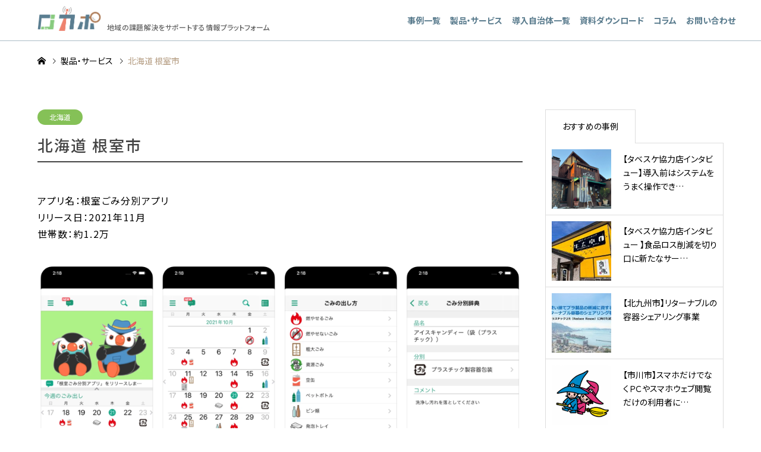

--- FILE ---
content_type: text/html; charset=UTF-8
request_url: https://locapo.jp/service/nemuro/
body_size: 13455
content:
<!DOCTYPE html>
<html lang="ja">
<head>
<meta charset="UTF-8">
<!--[if IE]><meta http-equiv="X-UA-Compatible" content="IE=edge"><![endif]-->
<meta name="viewport" content="width=device-width">
<title>北海道 根室市 | ロカポ</title>
<meta name="description" content="アプリ名：根室ごみ分別アプリリリース日：2021年11月世帯数：約1.2万 【基本機能】■収集日カレンダー今日と明日、週ごと、月ごとの3パターンによるごみ収集日程を一つの画面ですぐに確認することができます。">
<link rel="pingback" href="https://locapo.jp/xmlrpc.php">
<link rel="shortcut icon" href="https://locapo.jp/wp-content/uploads/2020/03/favicon02.png">
<link rel="preconnect" href="https://fonts.googleapis.com"><link rel="preconnect" href="https://fonts.gstatic.com" crossorigin><meta name='robots' content='max-image-preview:large' />
<link rel='dns-prefetch' href='//www.googletagmanager.com' />
<link rel='dns-prefetch' href='//fonts.googleapis.com' />
<link rel="alternate" type="application/rss+xml" title="ロカポ &raquo; フィード" href="https://locapo.jp/feed/" />
<link rel="alternate" type="application/rss+xml" title="ロカポ &raquo; コメントフィード" href="https://locapo.jp/comments/feed/" />
<link rel='stylesheet' id='style-css' href='https://locapo.jp/wp-content/themes/gensen_tcd050/style.css?ver=1.9' type='text/css' media='all' />
<link rel='stylesheet' id='wp-block-library-css' href='https://locapo.jp/wp-includes/css/dist/block-library/style.min.css?ver=6.4.7' type='text/css' media='all' />
<style id='filebird-block-filebird-gallery-style-inline-css' type='text/css'>
ul.filebird-block-filebird-gallery{margin:auto!important;padding:0!important;width:100%}ul.filebird-block-filebird-gallery.layout-grid{display:grid;grid-gap:20px;align-items:stretch;grid-template-columns:repeat(var(--columns),1fr);justify-items:stretch}ul.filebird-block-filebird-gallery.layout-grid li img{border:1px solid #ccc;box-shadow:2px 2px 6px 0 rgba(0,0,0,.3);height:100%;max-width:100%;-o-object-fit:cover;object-fit:cover;width:100%}ul.filebird-block-filebird-gallery.layout-masonry{-moz-column-count:var(--columns);-moz-column-gap:var(--space);column-gap:var(--space);-moz-column-width:var(--min-width);columns:var(--min-width) var(--columns);display:block;overflow:auto}ul.filebird-block-filebird-gallery.layout-masonry li{margin-bottom:var(--space)}ul.filebird-block-filebird-gallery li{list-style:none}ul.filebird-block-filebird-gallery li figure{height:100%;margin:0;padding:0;position:relative;width:100%}ul.filebird-block-filebird-gallery li figure figcaption{background:linear-gradient(0deg,rgba(0,0,0,.7),rgba(0,0,0,.3) 70%,transparent);bottom:0;box-sizing:border-box;color:#fff;font-size:.8em;margin:0;max-height:100%;overflow:auto;padding:3em .77em .7em;position:absolute;text-align:center;width:100%;z-index:2}ul.filebird-block-filebird-gallery li figure figcaption a{color:inherit}

</style>
<style id='classic-theme-styles-inline-css' type='text/css'>
/*! This file is auto-generated */
.wp-block-button__link{color:#fff;background-color:#32373c;border-radius:9999px;box-shadow:none;text-decoration:none;padding:calc(.667em + 2px) calc(1.333em + 2px);font-size:1.125em}.wp-block-file__button{background:#32373c;color:#fff;text-decoration:none}
</style>
<style id='global-styles-inline-css' type='text/css'>
body{--wp--preset--color--black: #000000;--wp--preset--color--cyan-bluish-gray: #abb8c3;--wp--preset--color--white: #ffffff;--wp--preset--color--pale-pink: #f78da7;--wp--preset--color--vivid-red: #cf2e2e;--wp--preset--color--luminous-vivid-orange: #ff6900;--wp--preset--color--luminous-vivid-amber: #fcb900;--wp--preset--color--light-green-cyan: #7bdcb5;--wp--preset--color--vivid-green-cyan: #00d084;--wp--preset--color--pale-cyan-blue: #8ed1fc;--wp--preset--color--vivid-cyan-blue: #0693e3;--wp--preset--color--vivid-purple: #9b51e0;--wp--preset--gradient--vivid-cyan-blue-to-vivid-purple: linear-gradient(135deg,rgba(6,147,227,1) 0%,rgb(155,81,224) 100%);--wp--preset--gradient--light-green-cyan-to-vivid-green-cyan: linear-gradient(135deg,rgb(122,220,180) 0%,rgb(0,208,130) 100%);--wp--preset--gradient--luminous-vivid-amber-to-luminous-vivid-orange: linear-gradient(135deg,rgba(252,185,0,1) 0%,rgba(255,105,0,1) 100%);--wp--preset--gradient--luminous-vivid-orange-to-vivid-red: linear-gradient(135deg,rgba(255,105,0,1) 0%,rgb(207,46,46) 100%);--wp--preset--gradient--very-light-gray-to-cyan-bluish-gray: linear-gradient(135deg,rgb(238,238,238) 0%,rgb(169,184,195) 100%);--wp--preset--gradient--cool-to-warm-spectrum: linear-gradient(135deg,rgb(74,234,220) 0%,rgb(151,120,209) 20%,rgb(207,42,186) 40%,rgb(238,44,130) 60%,rgb(251,105,98) 80%,rgb(254,248,76) 100%);--wp--preset--gradient--blush-light-purple: linear-gradient(135deg,rgb(255,206,236) 0%,rgb(152,150,240) 100%);--wp--preset--gradient--blush-bordeaux: linear-gradient(135deg,rgb(254,205,165) 0%,rgb(254,45,45) 50%,rgb(107,0,62) 100%);--wp--preset--gradient--luminous-dusk: linear-gradient(135deg,rgb(255,203,112) 0%,rgb(199,81,192) 50%,rgb(65,88,208) 100%);--wp--preset--gradient--pale-ocean: linear-gradient(135deg,rgb(255,245,203) 0%,rgb(182,227,212) 50%,rgb(51,167,181) 100%);--wp--preset--gradient--electric-grass: linear-gradient(135deg,rgb(202,248,128) 0%,rgb(113,206,126) 100%);--wp--preset--gradient--midnight: linear-gradient(135deg,rgb(2,3,129) 0%,rgb(40,116,252) 100%);--wp--preset--font-size--small: 13px;--wp--preset--font-size--medium: 20px;--wp--preset--font-size--large: 36px;--wp--preset--font-size--x-large: 42px;--wp--preset--spacing--20: 0.44rem;--wp--preset--spacing--30: 0.67rem;--wp--preset--spacing--40: 1rem;--wp--preset--spacing--50: 1.5rem;--wp--preset--spacing--60: 2.25rem;--wp--preset--spacing--70: 3.38rem;--wp--preset--spacing--80: 5.06rem;--wp--preset--shadow--natural: 6px 6px 9px rgba(0, 0, 0, 0.2);--wp--preset--shadow--deep: 12px 12px 50px rgba(0, 0, 0, 0.4);--wp--preset--shadow--sharp: 6px 6px 0px rgba(0, 0, 0, 0.2);--wp--preset--shadow--outlined: 6px 6px 0px -3px rgba(255, 255, 255, 1), 6px 6px rgba(0, 0, 0, 1);--wp--preset--shadow--crisp: 6px 6px 0px rgba(0, 0, 0, 1);}:where(.is-layout-flex){gap: 0.5em;}:where(.is-layout-grid){gap: 0.5em;}body .is-layout-flow > .alignleft{float: left;margin-inline-start: 0;margin-inline-end: 2em;}body .is-layout-flow > .alignright{float: right;margin-inline-start: 2em;margin-inline-end: 0;}body .is-layout-flow > .aligncenter{margin-left: auto !important;margin-right: auto !important;}body .is-layout-constrained > .alignleft{float: left;margin-inline-start: 0;margin-inline-end: 2em;}body .is-layout-constrained > .alignright{float: right;margin-inline-start: 2em;margin-inline-end: 0;}body .is-layout-constrained > .aligncenter{margin-left: auto !important;margin-right: auto !important;}body .is-layout-constrained > :where(:not(.alignleft):not(.alignright):not(.alignfull)){max-width: var(--wp--style--global--content-size);margin-left: auto !important;margin-right: auto !important;}body .is-layout-constrained > .alignwide{max-width: var(--wp--style--global--wide-size);}body .is-layout-flex{display: flex;}body .is-layout-flex{flex-wrap: wrap;align-items: center;}body .is-layout-flex > *{margin: 0;}body .is-layout-grid{display: grid;}body .is-layout-grid > *{margin: 0;}:where(.wp-block-columns.is-layout-flex){gap: 2em;}:where(.wp-block-columns.is-layout-grid){gap: 2em;}:where(.wp-block-post-template.is-layout-flex){gap: 1.25em;}:where(.wp-block-post-template.is-layout-grid){gap: 1.25em;}.has-black-color{color: var(--wp--preset--color--black) !important;}.has-cyan-bluish-gray-color{color: var(--wp--preset--color--cyan-bluish-gray) !important;}.has-white-color{color: var(--wp--preset--color--white) !important;}.has-pale-pink-color{color: var(--wp--preset--color--pale-pink) !important;}.has-vivid-red-color{color: var(--wp--preset--color--vivid-red) !important;}.has-luminous-vivid-orange-color{color: var(--wp--preset--color--luminous-vivid-orange) !important;}.has-luminous-vivid-amber-color{color: var(--wp--preset--color--luminous-vivid-amber) !important;}.has-light-green-cyan-color{color: var(--wp--preset--color--light-green-cyan) !important;}.has-vivid-green-cyan-color{color: var(--wp--preset--color--vivid-green-cyan) !important;}.has-pale-cyan-blue-color{color: var(--wp--preset--color--pale-cyan-blue) !important;}.has-vivid-cyan-blue-color{color: var(--wp--preset--color--vivid-cyan-blue) !important;}.has-vivid-purple-color{color: var(--wp--preset--color--vivid-purple) !important;}.has-black-background-color{background-color: var(--wp--preset--color--black) !important;}.has-cyan-bluish-gray-background-color{background-color: var(--wp--preset--color--cyan-bluish-gray) !important;}.has-white-background-color{background-color: var(--wp--preset--color--white) !important;}.has-pale-pink-background-color{background-color: var(--wp--preset--color--pale-pink) !important;}.has-vivid-red-background-color{background-color: var(--wp--preset--color--vivid-red) !important;}.has-luminous-vivid-orange-background-color{background-color: var(--wp--preset--color--luminous-vivid-orange) !important;}.has-luminous-vivid-amber-background-color{background-color: var(--wp--preset--color--luminous-vivid-amber) !important;}.has-light-green-cyan-background-color{background-color: var(--wp--preset--color--light-green-cyan) !important;}.has-vivid-green-cyan-background-color{background-color: var(--wp--preset--color--vivid-green-cyan) !important;}.has-pale-cyan-blue-background-color{background-color: var(--wp--preset--color--pale-cyan-blue) !important;}.has-vivid-cyan-blue-background-color{background-color: var(--wp--preset--color--vivid-cyan-blue) !important;}.has-vivid-purple-background-color{background-color: var(--wp--preset--color--vivid-purple) !important;}.has-black-border-color{border-color: var(--wp--preset--color--black) !important;}.has-cyan-bluish-gray-border-color{border-color: var(--wp--preset--color--cyan-bluish-gray) !important;}.has-white-border-color{border-color: var(--wp--preset--color--white) !important;}.has-pale-pink-border-color{border-color: var(--wp--preset--color--pale-pink) !important;}.has-vivid-red-border-color{border-color: var(--wp--preset--color--vivid-red) !important;}.has-luminous-vivid-orange-border-color{border-color: var(--wp--preset--color--luminous-vivid-orange) !important;}.has-luminous-vivid-amber-border-color{border-color: var(--wp--preset--color--luminous-vivid-amber) !important;}.has-light-green-cyan-border-color{border-color: var(--wp--preset--color--light-green-cyan) !important;}.has-vivid-green-cyan-border-color{border-color: var(--wp--preset--color--vivid-green-cyan) !important;}.has-pale-cyan-blue-border-color{border-color: var(--wp--preset--color--pale-cyan-blue) !important;}.has-vivid-cyan-blue-border-color{border-color: var(--wp--preset--color--vivid-cyan-blue) !important;}.has-vivid-purple-border-color{border-color: var(--wp--preset--color--vivid-purple) !important;}.has-vivid-cyan-blue-to-vivid-purple-gradient-background{background: var(--wp--preset--gradient--vivid-cyan-blue-to-vivid-purple) !important;}.has-light-green-cyan-to-vivid-green-cyan-gradient-background{background: var(--wp--preset--gradient--light-green-cyan-to-vivid-green-cyan) !important;}.has-luminous-vivid-amber-to-luminous-vivid-orange-gradient-background{background: var(--wp--preset--gradient--luminous-vivid-amber-to-luminous-vivid-orange) !important;}.has-luminous-vivid-orange-to-vivid-red-gradient-background{background: var(--wp--preset--gradient--luminous-vivid-orange-to-vivid-red) !important;}.has-very-light-gray-to-cyan-bluish-gray-gradient-background{background: var(--wp--preset--gradient--very-light-gray-to-cyan-bluish-gray) !important;}.has-cool-to-warm-spectrum-gradient-background{background: var(--wp--preset--gradient--cool-to-warm-spectrum) !important;}.has-blush-light-purple-gradient-background{background: var(--wp--preset--gradient--blush-light-purple) !important;}.has-blush-bordeaux-gradient-background{background: var(--wp--preset--gradient--blush-bordeaux) !important;}.has-luminous-dusk-gradient-background{background: var(--wp--preset--gradient--luminous-dusk) !important;}.has-pale-ocean-gradient-background{background: var(--wp--preset--gradient--pale-ocean) !important;}.has-electric-grass-gradient-background{background: var(--wp--preset--gradient--electric-grass) !important;}.has-midnight-gradient-background{background: var(--wp--preset--gradient--midnight) !important;}.has-small-font-size{font-size: var(--wp--preset--font-size--small) !important;}.has-medium-font-size{font-size: var(--wp--preset--font-size--medium) !important;}.has-large-font-size{font-size: var(--wp--preset--font-size--large) !important;}.has-x-large-font-size{font-size: var(--wp--preset--font-size--x-large) !important;}
.wp-block-navigation a:where(:not(.wp-element-button)){color: inherit;}
:where(.wp-block-post-template.is-layout-flex){gap: 1.25em;}:where(.wp-block-post-template.is-layout-grid){gap: 1.25em;}
:where(.wp-block-columns.is-layout-flex){gap: 2em;}:where(.wp-block-columns.is-layout-grid){gap: 2em;}
.wp-block-pullquote{font-size: 1.5em;line-height: 1.6;}
</style>
<link rel='stylesheet' id='google-fonts-noto-sans-jp-css' href='https://fonts.googleapis.com/css2?family=Noto+Sans+JP:wght@100..900&#038;display=swap' type='text/css' media='all' />
<link rel='stylesheet' id='google-fonts-Oswald-css' href='https://fonts.googleapis.com/css2?family=Oswald:wght@200..700&#038;display=swap' type='text/css' media='all' />
<link rel='stylesheet' id='post-content-style-css' href='https://locapo.jp/wp-content/themes/gensen_tcd050/css/post-content-style.css?ver=6.4.7' type='text/css' media='all' />
<link rel='stylesheet' id='material-css' href='https://locapo.jp/wp-content/themes/gensen_tcd050/css/material.css?ver=6.4.7' type='text/css' media='all' />
<link rel='stylesheet' id='tablepress-default-css' href='https://locapo.jp/wp-content/plugins/tablepress/css/build/default.css?ver=3.2.6' type='text/css' media='all' />
<script type="text/javascript" src="https://locapo.jp/wp-includes/js/jquery/jquery.min.js?ver=3.7.1" id="jquery-core-js"></script>
<script type="text/javascript" src="https://locapo.jp/wp-includes/js/jquery/jquery-migrate.min.js?ver=3.4.1" id="jquery-migrate-js"></script>

<!-- Site Kit によって追加された Google タグ（gtag.js）スニペット -->
<!-- Google アナリティクス スニペット (Site Kit が追加) -->
<script type="text/javascript" src="https://www.googletagmanager.com/gtag/js?id=G-7XNN9VP3YW" id="google_gtagjs-js" async></script>
<script type="text/javascript" id="google_gtagjs-js-after">
/* <![CDATA[ */
window.dataLayer = window.dataLayer || [];function gtag(){dataLayer.push(arguments);}
gtag("set","linker",{"domains":["locapo.jp"]});
gtag("js", new Date());
gtag("set", "developer_id.dZTNiMT", true);
gtag("config", "G-7XNN9VP3YW");
/* ]]> */
</script>
<link rel="https://api.w.org/" href="https://locapo.jp/wp-json/" /><link rel="alternate" type="application/json" href="https://locapo.jp/wp-json/wp/v2/service/1749" /><link rel="canonical" href="https://locapo.jp/service/nemuro/" />
<link rel='shortlink' href='https://locapo.jp/?p=1749' />
<link rel="alternate" type="application/json+oembed" href="https://locapo.jp/wp-json/oembed/1.0/embed?url=https%3A%2F%2Flocapo.jp%2Fservice%2Fnemuro%2F" />
<link rel="alternate" type="text/xml+oembed" href="https://locapo.jp/wp-json/oembed/1.0/embed?url=https%3A%2F%2Flocapo.jp%2Fservice%2Fnemuro%2F&#038;format=xml" />
<meta name="generator" content="Site Kit by Google 1.171.0" />
<link rel="stylesheet" href="https://locapo.jp/wp-content/themes/gensen_tcd050/css/design-plus.css?ver=1.9">
<link rel="stylesheet" href="https://locapo.jp/wp-content/themes/gensen_tcd050/css/sns-botton.css?ver=1.9">
<link rel="stylesheet" href="https://locapo.jp/wp-content/themes/gensen_tcd050/css/responsive.css?ver=1.9">
<link rel="stylesheet" href="https://locapo.jp/wp-content/themes/gensen_tcd050/css/footer-bar.css?ver=1.9">

<script src="https://locapo.jp/wp-content/themes/gensen_tcd050/js/jquery.easing.1.3.js?ver=1.9"></script>
<script src="https://locapo.jp/wp-content/themes/gensen_tcd050/js/jquery.textOverflowEllipsis.js?ver=1.9"></script>
<script src="https://locapo.jp/wp-content/themes/gensen_tcd050/js/jscript.js?ver=1.9"></script>
<script src="https://locapo.jp/wp-content/themes/gensen_tcd050/js/comment.js?ver=1.9"></script>
<script src="https://locapo.jp/wp-content/themes/gensen_tcd050/js/header_fix.js?ver=1.9"></script>
<script src="https://locapo.jp/wp-content/themes/gensen_tcd050/js/jquery.chosen.min.js?ver=1.9"></script>
<link rel="stylesheet" href="https://locapo.jp/wp-content/themes/gensen_tcd050/css/jquery.chosen.css?ver=1.9">

<style type="text/css">
body, input, textarea, select { font-family: Arial, "ヒラギノ角ゴ ProN W3", "Hiragino Kaku Gothic ProN", "メイリオ", Meiryo, sans-serif; }
.rich_font { font-family: "Times New Roman" , "游明朝" , "Yu Mincho" , "游明朝体" , "YuMincho" , "ヒラギノ明朝 Pro W3" , "Hiragino Mincho Pro" , "HiraMinProN-W3" , "HGS明朝E" , "ＭＳ Ｐ明朝" , "MS PMincho" , serif; font-weight:500; }

#header_logo #logo_text .logo { font-size:36px; }
#header_logo_fix #logo_text_fixed .logo { font-size:36px; }
#footer_logo .logo_text { font-size:36px; }
#post_title { font-size:30px; }
.post_content { font-size:14px; }
#archive_headline { font-size:42px; }
#archive_desc { font-size:14px; }
  
@media screen and (max-width:1024px) {
  #header_logo #logo_text .logo { font-size:26px; }
  #header_logo_fix #logo_text_fixed .logo { font-size:26px; }
  #footer_logo .logo_text { font-size:26px; }
  #post_title { font-size:16px; }
  .post_content { font-size:14px; }
  #archive_headline { font-size:20px; }
  #archive_desc { font-size:14px; }
}




.image {
overflow: hidden;
-webkit-backface-visibility: hidden;
backface-visibility: hidden;
-webkit-transition-duration: .35s;
-moz-transition-duration: .35s;
-ms-transition-duration: .35s;
-o-transition-duration: .35s;
transition-duration: .35s;
}
.image img {
-webkit-backface-visibility: hidden;
backface-visibility: hidden;
-webkit-transform: scale(1);
-webkit-transition-property: opacity, scale, -webkit-transform, transform;
-webkit-transition-duration: .35s;
-moz-transform: scale(1);
-moz-transition-property: opacity, scale, -moz-transform, transform;
-moz-transition-duration: .35s;
-ms-transform: scale(1);
-ms-transition-property: opacity, scale, -ms-transform, transform;
-ms-transition-duration: .35s;
-o-transform: scale(1);
-o-transition-property: opacity, scale, -o-transform, transform;
-o-transition-duration: .35s;
transform: scale(1);
transition-property: opacity, scale, transform;
transition-duration: .35s;
}
.image:hover img, a:hover .image img {
-webkit-transform: scale(1.2);
-moz-transform: scale(1.2);
-ms-transform: scale(1.2);
-o-transform: scale(1.2);
transform: scale(1.2);
}
.introduce_list_col a:hover .image img {
-webkit-transform: scale(1.2) translate3d(-41.66%, 0, 0);
-moz-transform: scale(1.2) translate3d(-41.66%, 0, 0);
-ms-transform: scale(1.2) translate3d(-41.66%, 0, 0);
-o-transform: scale(1.2) translate3d(-41.66%, 0, 0);
transform: scale(1.2) translate3d(-41.66%, 0, 0);
}


.archive_filter .button input:hover, .archive_sort dt,#post_pagination p, #post_pagination a:hover, #return_top a, .c-pw__btn,
#comment_header ul li a:hover, #comment_header ul li.comment_switch_active a, #comment_header #comment_closed p,
#introduce_slider .slick-dots li button:hover, #introduce_slider .slick-dots li.slick-active button
{ background-color:#0081c6; }

#comment_header ul li.comment_switch_active a, #comment_header #comment_closed p, #guest_info input:focus, #comment_textarea textarea:focus
{ border-color:#0081c6; }

#comment_header ul li.comment_switch_active a:after, #comment_header #comment_closed p:after
{ border-color:#0081c6 transparent transparent transparent; }

.header_search_inputs .chosen-results li[data-option-array-index="0"]
{ background-color:#0081c6 !important; border-color:#0081c6; }

a:hover, #bread_crumb li a:hover, #bread_crumb li.home a:hover:before, #bread_crumb li.last,
#archive_headline, .archive_header .headline, .archive_filter_headline, #related_post .headline,
#introduce_header .headline, .introduce_list_col .info .title, .introduce_archive_banner_link a:hover,
#recent_news .headline, #recent_news li a:hover, #comment_headline,
.side_headline, ul.banner_list li a:hover .caption, .footer_headline, .footer_widget a:hover,
#index_news .entry-date, #index_news_mobile .entry-date, .cb_content-carousel a:hover .image .title
{ color:#0081c6; }

#index_news_mobile .archive_link a:hover, .cb_content-blog_list .archive_link a:hover, #load_post a:hover, #submit_comment:hover, .c-pw__btn:hover
{ background-color:#ff7bac; }

#header_search select:focus, .header_search_inputs .chosen-with-drop .chosen-single span, #footer_contents a:hover, #footer_nav a:hover, #footer_social_link li:hover:before,
#header_slider .slick-arrow:hover, .cb_content-carousel .slick-arrow:hover
{ color:#ff7bac; }

.post_content a { color:#0081c6; }

#header_search, #index_header_search { background-color:#919191; }

#footer_nav { background-color:#F7F7F7; }
#footer_contents { background-color:#6b8ba0; }

#header_search_submit { background-color:rgba(7,120,181,0); }
#header_search_submit:hover { background-color:rgba(118,185,226,1.0); }
.cat-category { background-color:#0081c6 !important; }
.cat-field { background-color:#2b9ce2 !important; }
.cat-area { background-color:#5aaee2 !important; }
.cat-service-category { background-color:#0081c6 !important; }
.cat-service-field { background-color:#2b9ce2 !important; }
.cat-prefectures { background-color:#85c157 !important; }

@media only screen and (min-width:1025px) {
  #global_menu ul ul a { background-color:#0081c6; }
  #global_menu ul ul a:hover, #global_menu ul ul .current-menu-item > a { background-color:#ff7bac; }
  #header_top { background-color:#ffffff; }
  .has_header_content #header_top { background-color:rgba(255,255,255,1); }
  .fix_top.header_fix #header_top { background-color:rgba(107,139,160,0.8); }
  #header_logo a, #global_menu > ul > li > a { color:#636363; }
  #header_logo_fix a, .fix_top.header_fix #global_menu > ul > li > a { color:#ffffff; }
  .has_header_content #index_header_search { background-color:rgba(145,145,145,0.8); }
}
@media screen and (max-width:1024px) {
  #global_menu { background-color:#0081c6; }
  #global_menu a:hover, #global_menu .current-menu-item > a { background-color:#ff7bac; }
  #header_top { background-color:#ffffff; }
  #header_top a, #header_top a:before { color:#636363 !important; }
  .mobile_fix_top.header_fix #header_top, .mobile_fix_top.header_fix #header.active #header_top { background-color:rgba(107,139,160,0.8); }
  .mobile_fix_top.header_fix #header_top a, .mobile_fix_top.header_fix #header_top a:before { color:#ffffff !important; }
  .archive_sort dt { color:#0081c6; }
  .post-type-archive-news #recent_news .show_date li .date { color:#0081c6; }
}


/*************************************

		TablePress

tableStyle1 : 最初の列がグレー
tableStyle2 : 最初の行がグレー
W20 : 最初の列幅20%、あと40%（3列設定）
W40 : 最初の列幅40%
		
*************************************/



.tablepress {
	border:#ccc 1px solid!important;
	font-size:90%;
	letter-spacing:1px;
}

.tablepress tr td {
	text-align:center;
	border-right:#ccc 1px solid;
	vertical-align:middle!important;
}

.tableStyle1 tr td:first-child , .tableStyle2 tr:first-child td{
	background:#ececec;
}

.tablepress td p {
	margin:0;
	padding:0;
	text-align:left;	
}


.W40 tr td:first-child {
	width:40%;
}


.W20 tr td:first-child {
	width:20%!important;
	vertical-align:middle;
}

.W20 tr td {
	width:40%;
}

.priceL4 tr td{
	width:20%;
}

.priceL4 tr td:last-child{
	width:40%!important;
}

@media screen and (max-width:640px) {
	.tableStyle1 , .tableStyle2 , .tableStyle3 {
		font-size:85%;
		letter-spacing:0;
	}
}

/* MW WP Form用 */
.mw_wp_form dl {
    display: flex;
    flex-wrap: wrap;
    margin: 30px 0px 0px;
    border: 1px solid #fb4358;
    border-top: none;
}

.mw_wp_form dl > dt,
.mw_wp_form dl > dd {
    width: 100%;
    padding: 1em;
    border-top: 1px solid #fb4358;
    text-align: center;
}

@media print, (min-width: 768px) {
    .mw_wp_form dl > dt,
    .mw_wp_form dl > dd {
        text-align: left;
    }
    .mw_wp_form dl > dt {
        display: flex;
        align-items: center;
        width: 20%;
    }
    .mw_wp_form dl > dd {
        width: 80%;
        border-left: 1px solid #fb4358;
    }
}

.mw_wp_form input[type="text"],
.mw_wp_form input[type="email"],
.mw_wp_form input[type="tel"],
.mw_wp_form textarea {
    padding: 1em;
    width: 100%;
    font-size: 15px;
    border: 1px solid #ccc;
}

.mw_wp_form input[type="submit"],
.mw_wp_form input[type="submit"]:hover {
    display: table;
    margin: 30px auto;
    background-color: #dddddd;
}

.mw_wp_form .form_step {
    display: flex;
    justify-content: center;
    align-items: center;
    margin: 0px;
    list-style: none;
}

.mw_wp_form .form_step > li {
    display: block;
    position: relative;
    padding: 0.5em;
    width: 22%;
    border: 1px solid currentColor;
    color: #fb4358;
    font-size: 1.5vw;
    font-weight: bold;
    text-align: center;
}
.mw_wp_form .form_step > li:nth-of-type(n + 2) {
    margin: 0px 0px 0px 4%;
}
.mw_wp_form .form_step > li:nth-of-type(n + 2):before {
    position: absolute;
    top: 50%;
    left: -1.5em;
    width: 0.5em;
    height: 0.5em;
    border-top: 2px solid #fb4358;
    border-left: 2px solid #fb4358;
    transform: translateY(-50%) rotate(135deg);
    content: "";
}

.mw_wp_form_input .form_step > li:nth-of-type(1),
.mw_wp_form_preview .form_step > li:nth-of-type(2),
.mw_wp_form_complete .form_step > li:nth-of-type(4) {
    background-color: #3388dd;
    color: #fff;
}

@media print, (min-width: 992px) {
    .mw_wp_form .form_step > li {
        font-size: 18px;
    }
}

.mw_wp_form_complete div {
    margin: 30px 0px 0px;
    text-align: center;
}

/*会社概要用 */
.kaisha {
width: 100%;
}
 
.kaisha th,
.kaisha td {
border: 1px solid #ccc;
padding: 20px;
}
 
.kaisha th {
font-weight: bold;
background-color: #dedede; 
}
 
@media screen and (max-width: 767px) {
.kaisha,
.kaisha tr,
.kaisha td,
.kaisha th {display:block;}
.kaisha th {width:auto;}
}

/* タイトル装飾 */

h2 {
  /*線の種類（実線） 太さ 色*/
  border-bottom: solid 3px black;
}

h4 {
  background: linear-gradient(transparent 70%, #a7d6ff 70%);
}

h5 {
  background: linear-gradient(transparent 70%, #ff81b4 70%);
}



/**/
@media screen and (min-width:1024px){
#header_logo_fix a::after{
content:'地域の課題解決をサポートする情報プラットフォーム';
margin-left:1.2em;
font-family:Arial, "ヒラギノ角ゴ ProN W3", "Hiragino Kaku Gothic ProN", "メイリオ", Meiryo, sans-serif;
}
}
</style>


<!-- Schema & Structured Data For WP v1.54.2 - -->
<script type="application/ld+json" class="saswp-schema-markup-output">
[{"@context":"https:\/\/schema.org\/","@type":"BreadcrumbList","@id":"https:\/\/locapo.jp\/service\/nemuro\/#breadcrumb","itemListElement":[{"@type":"ListItem","position":1,"item":{"@id":"https:\/\/locapo.jp","name":"\u30ed\u30ab\u30dd"}},{"@type":"ListItem","position":2,"item":{"@id":"https:\/\/locapo.jp\/service\/","name":"\u88fd\u54c1\u30fb\u30b5\u30fc\u30d3\u30b9"}},{"@type":"ListItem","position":3,"item":{"@id":"https:\/\/locapo.jp\/service\/nemuro\/","name":"\u5317\u6d77\u9053 \u6839\u5ba4\u5e02"}}]}]
</script>

<style type="text/css"></style>
<!-- Google タグ マネージャー スニペット (Site Kit が追加) -->
<script type="text/javascript">
/* <![CDATA[ */

			( function( w, d, s, l, i ) {
				w[l] = w[l] || [];
				w[l].push( {'gtm.start': new Date().getTime(), event: 'gtm.js'} );
				var f = d.getElementsByTagName( s )[0],
					j = d.createElement( s ), dl = l != 'dataLayer' ? '&l=' + l : '';
				j.async = true;
				j.src = 'https://www.googletagmanager.com/gtm.js?id=' + i + dl;
				f.parentNode.insertBefore( j, f );
			} )( window, document, 'script', 'dataLayer', 'GTM-54F8BX9J' );
			
/* ]]> */
</script>

<!-- (ここまで) Google タグ マネージャー スニペット (Site Kit が追加) -->
<link rel="icon" href="https://locapo.jp/wp-content/uploads/2025/03/cropped-locapo-logo-icon-32x32.png" sizes="32x32" />
<link rel="icon" href="https://locapo.jp/wp-content/uploads/2025/03/cropped-locapo-logo-icon-192x192.png" sizes="192x192" />
<link rel="apple-touch-icon" href="https://locapo.jp/wp-content/uploads/2025/03/cropped-locapo-logo-icon-180x180.png" />
<meta name="msapplication-TileImage" content="https://locapo.jp/wp-content/uploads/2025/03/cropped-locapo-logo-icon-270x270.png" />
		<style type="text/css" id="wp-custom-css">
			.nomadList10 {
  position: relative;
  color: #323232;
  background: #FFF;
  background:rgba(85,168,220,.07);
  border: 1px solid #55A8DC;
  padding-top: 2.5em;
  overflow: hidden;
  border-radius: 5px 5px 0;
  font-size: 16px; /* 追加 */
}
.nomadList10 span {
  position:absolute;
  top: 0;
  left: 0;
  background: #55A8DC;
  color: #FFF;
  width: 100%;
  text-align: center;
  padding: .4em;
}
.nomadList10 ul{
  margin: 0;
  padding: 1em 1em 1em 2.5em;
}
.nomadList10 ul li {
  margin-bottom: 5px;
}

.nomadBox5 {
    padding: 1.5em;
    margin: 1em 0;
    color: #323232;
    border-left: solid 4px #55A8DC;
    background: rgba(85,168,220,.07);
}

.nomadBox5 p {
    padding: 0;
    margin: 0;
    font-size: 25px; /* ここでフォントサイズを25ピクセルに指定 */
    font-weight: bold; /* ここで太文字を指定 */
}		</style>
		</head>
<body id="body" class="service-template-default single single-service postid-1749 fix_top mobile_fix_top single-introduce">


 <div id="header">
  <div id="header_top">
   <div class="inner clearfix">
    <div id="header_logo">
     <div id="logo_image">
 <h1 class="logo">
  <a href="https://locapo.jp/" title="ロカポ" data-label="ロカポ"><img src="https://locapo.jp/wp-content/uploads/2025/10/locapo-logo-h2.png?1769818339" alt="ロカポ" title="ロカポ" height="42" class="logo_retina" /><span class="desc">地域の課題解決をサポートする情報プラットフォーム</span></a>
 </h1>
</div>
    </div>
    <div id="header_logo_fix">
     <div id="logo_image_fixed">
 <p class="logo rich_font"><a href="https://locapo.jp/" title="ロカポ"><img src="https://locapo.jp/wp-content/uploads/2025/10/locapo-logo-h2-wh.png?1769818339" alt="ロカポ" title="ロカポ" height="42" class="logo_retina" /></a></p>
</div>
    </div>
    <a href="#" class="menu_button"><span>menu</span></a>
    <div id="global_menu">
     <ul id="menu-menu" class="menu"><li id="menu-item-244" class="menu-item menu-item-type-custom menu-item-object-custom menu-item-244"><a href="https://locapo.jp/examples/">事例一覧</a></li>
<li id="menu-item-35" class="menu-item menu-item-type-custom menu-item-object-custom menu-item-35"><a href="https://locapo.jp/service_tag/service/">製品・サービス</a></li>
<li id="menu-item-934" class="menu-item menu-item-type-post_type menu-item-object-page menu-item-has-children menu-item-934"><a href="https://locapo.jp/service-list/">導入自治体一覧</a>
<ul class="sub-menu">
	<li id="menu-item-2085" class="menu-item menu-item-type-taxonomy menu-item-object-service_tag menu-item-2085"><a href="https://locapo.jp/service_tag/tabesuke/">食品ロス削減マッチングサービス「タベスケ」</a></li>
	<li id="menu-item-2275" class="menu-item menu-item-type-taxonomy menu-item-object-service_tag menu-item-2275"><a href="https://locapo.jp/service_tag/sodai-sys/">粗大ごみ受付管理システム「ソダイシス」</a></li>
	<li id="menu-item-2274" class="menu-item menu-item-type-taxonomy menu-item-object-service_tag menu-item-2274"><a href="https://locapo.jp/service_tag/locasta/">地産地消支援サービス「ロカスタ」</a></li>
	<li id="menu-item-937" class="menu-item menu-item-type-taxonomy menu-item-object-service_tag menu-item-937"><a href="https://locapo.jp/service_tag/gomisuke/">ごみ分別アプリ構築サービス「ごみスケ」</a></li>
	<li id="menu-item-2273" class="menu-item menu-item-type-taxonomy menu-item-object-service_tag menu-item-2273"><a href="https://locapo.jp/service_tag/foodeal/">都道府県向け食品ロス削減マッチングシステム「Foodeal（フーディール）」</a></li>
</ul>
</li>
<li id="menu-item-4859" class="menu-item menu-item-type-custom menu-item-object-custom menu-item-4859"><a href="https://locapo.jp/downloads/">資料ダウンロード</a></li>
<li id="menu-item-2249" class="menu-item menu-item-type-custom menu-item-object-custom menu-item-2249"><a href="https://locapo.jp/column/">コラム</a></li>
<li id="menu-item-106" class="menu-item menu-item-type-post_type menu-item-object-page menu-item-106"><a href="https://locapo.jp/contact/">お問い合わせ</a></li>
</ul>    </div>
   </div>
  </div>
 </div><!-- END #header -->

 <div id="main_contents" class="clearfix">



<div id="breadcrumb">
  <ul class="inner clearfix"  >
    <li    class="home">
      <a  href="https://locapo.jp/"><span >ホーム</span></a>
      <meta  content="1" />
    </li>

          <li   >
        <a  href="https://locapo.jp/service/">
          <span >
            製品・サービス          </span>
        </a>
        <meta  content="2" />
      </li>
      <li    class="last">
        <span >
          北海道 根室市        </span>
        <meta  content="3" />
      </li>

      </ul>
</div>
<div id="main_col" class="clearfix">

 <div id="left_col">


  <div id="article">



    <ul id="post_meta_top" class="meta clearfix"><li class="cat"><a href="https://locapo.jp/prefectures/hokkaido/" title="北海道" class="cat-prefectures">北海道</a></li></ul>

   <h2 id="post_title" class="rich_font">北海道 根室市</h2>



   <div class="post_content clearfix">
    
<p>アプリ名：根室ごみ分別アプリ<br>リリース日：2021年11月<br>世帯数：約1.2万 </p>



<figure class="wp-block-image size-large"><img fetchpriority="high" decoding="async" width="1024" height="517" src="https://locapo.jp/wp-content/uploads/2021/12/根室ロカポ-1024x517.png" alt="" class="wp-image-1750"/></figure>



<p>【基本機能】<br>■収集日カレンダー<br>今日と明日、週ごと、月ごとの3パターンによるごみ収集日程を一つの画面ですぐに確認することができます。</p>



<p>■アラート機能<br>収集予定のごみ種別を前日と当日にアラートでお知らせします。時間は自由に設定することができます。</p>



<p>■ごみ分別辞典<br>品目毎にごみの捨て方を確認できます。また、検索性の高い仕組みをつかっているため探しているモノを簡単に見つけることができます。</p>



<p>■ごみの出し方<br>ごみの種別ごとに、主な品目と出し方を確認することができます。</p>



<p>■よくある質問<br>Q&amp;A方式で、よくお問い合わせいただく情報を確認することができます。</p>



<p>■お知らせ<br>収集日変更のお知らせやイベント情報などを確認することができます。</p>



<div class="wp-block-columns is-layout-flex wp-container-core-columns-layout-1 wp-block-columns-is-layout-flex">
<div class="wp-block-column is-layout-flow wp-block-column-is-layout-flow">
<h4 class="wp-block-heading has-text-align-center">iOS</h4>


<div class="wp-block-image">
<figure class="aligncenter size-large"><a href="https://perze.jp/app/0264/ios/" target="_blank" rel="noreferrer noopener"><img decoding="async" width="171" height="171" src="https://locapo.jp/wp-content/uploads/2021/12/【根室市様】本番用QRコード_iOS版.png" alt="" class="wp-image-1751"/></a></figure></div></div>



<div class="wp-block-column is-layout-flow wp-block-column-is-layout-flow">
<h4 class="wp-block-heading has-text-align-center">Android</h4>


<div class="wp-block-image">
<figure class="aligncenter size-large"><a href="https://perze.jp/app/0264/android/" target="_blank" rel="noreferrer noopener"><img decoding="async" width="171" height="171" src="https://locapo.jp/wp-content/uploads/2021/12/【根室市様】本番用QRコード_Android版.png" alt="" class="wp-image-1752"/></a></figure></div>


<p></p>
</div>
</div>



<p class="has-text-align-center"> このアプリで利用しているサービスの詳細は下記よりご覧ください。 </p>



<p style="text-align: center;"><a class="q_button rounded" href="https://locapo.jp/service/gomisuke/" rel="noopener">製品はこちら</a></p>



<p></p>
       </div>





  </div><!-- END #article -->



 </div><!-- END #left_col -->

 <div id="side_col">
  <div class="widget side_widget clearfix styled_post_list1_widget" id="styled_post_list1_widget-2">
<input type="radio" id="styled_post_list1_widget-2-recommend_post2" name="styled_post_list1_widget-2-tab-radio" class="tab-radio tab-radio-recommend_post2" checked="checked" />
<ol class="styled_post_list1_tabs">
 <li class="tab-label-recommend_post2"><label for="styled_post_list1_widget-2-recommend_post2">おすすめの事例</label></li>
</ol>
<ol class="styled_post_list1 tab-content-recommend_post2">
 <li class="clearfix">
  <a href="https://locapo.jp/app/tabesuke_sendaistore2/">
   <div class="image">
    <img width="150" height="150" src="https://locapo.jp/wp-content/uploads/2024/01/tabesuke_sendaistore2-1-150x150.png" class="attachment-size1 size-size1 wp-post-image" alt="仙台市協力店インタビュー　石窯パン工房ばーすでい" decoding="async" loading="lazy" />   </div>
   <div class="info">
    <h4 class="title">【タベスケ協力店インタビュー】導入前はシステムをうまく操作でき…</h4>
      </div>
  </a>
 </li>
 <li class="clearfix">
  <a href="https://locapo.jp/app/int-tabesuke-ay01/">
   <div class="image">
    <img width="150" height="150" src="https://locapo.jp/wp-content/uploads/2025/10/yugen-f03-150x150.jpg" class="attachment-size1 size-size1 wp-post-image" alt="" decoding="async" loading="lazy" />   </div>
   <div class="info">
    <h4 class="title">【タベスケ協力店インタビュー 】食品ロス削減を切り口に新たなサー…</h4>
      </div>
  </a>
 </li>
 <li class="clearfix">
  <a href="https://locapo.jp/other/pla2r/">
   <div class="image">
    <img width="150" height="150" src="https://locapo.jp/wp-content/uploads/2021/12/スライド1-150x150.jpg" class="attachment-size1 size-size1 wp-post-image" alt="リターナブルの容器シェアリング事業" decoding="async" loading="lazy" />   </div>
   <div class="info">
    <h4 class="title">【北九州市】リターナブルの容器シェアリング事業</h4>
      </div>
  </a>
 </li>
 <li class="clearfix">
  <a href="https://locapo.jp/app/ichikawa-gomisaku/">
   <div class="image">
    <img width="150" height="150" src="https://locapo.jp/wp-content/uploads/2020/03/ichikawa_icon-150x150.png" class="attachment-size1 size-size1 wp-post-image" alt="" decoding="async" loading="lazy" />   </div>
   <div class="info">
    <h4 class="title">【市川市】スマホだけでなくＰＣやスマホウェブ閲覧だけの利用者に…</h4>
      </div>
  </a>
 </li>
 <li class="clearfix">
  <a href="https://locapo.jp/app/shimamoto-gomiapp/">
   <div class="image">
    <img width="150" height="150" src="https://locapo.jp/wp-content/uploads/2020/06/11-shimamoto-top-150x150.png" class="attachment-size1 size-size1 wp-post-image" alt="" decoding="async" loading="lazy" />   </div>
   <div class="info">
    <h4 class="title">【島本町】災害時には片付けごみの情報などを素早く発信することが…</h4>
      </div>
  </a>
 </li>
</ol>
</div>
<div class="widget side_widget clearfix tcdw_ranking_list_widget" id="tcdw_ranking_list_widget-2">
<h3 class="side_headline rich_font">製品検索ランキング</h3>
<ol>
 <li class="clearfix">
  <a href="https://locapo.jp/service/tabesuke/">
   <div class="image">
    <img width="150" height="150" src="https://locapo.jp/wp-content/uploads/2021/02/tabesuke-logo-860x860-1-150x150.png" class="attachment-size1 size-size1 wp-post-image" alt="タベスケロゴ" decoding="async" loading="lazy" />   </div>
   <div class="info">
    <div class="rank rank-1" style="background:#bca852">1位</div>
    <h4 class="title">自治体主導のフードシェアリングサービス「タベスケ」</h4>
   </div>
  </a>
 </li>
 <li class="clearfix">
  <a href="https://locapo.jp/service/sodai-sys/">
   <div class="image">
    <img width="150" height="150" src="https://locapo.jp/wp-content/uploads/2020/10/sodai-sys01-300x300-1-150x150.png" class="attachment-size1 size-size1 wp-post-image" alt="粗大ごみ受付管理システム「ソダイシス」" decoding="async" loading="lazy" />   </div>
   <div class="info">
    <div class="rank rank-2" style="background:#c2bebd">2位</div>
    <h4 class="title">粗大ごみ受付管理システム「ソダイシス」</h4>
   </div>
  </a>
 </li>
 <li class="clearfix">
  <a href="https://locapo.jp/service/myhinanjodx/">
   <div class="image">
    <img width="150" height="150" src="https://locapo.jp/wp-content/uploads/2023/12/myhinan-logo-150x150.png" class="attachment-size1 size-size1 wp-post-image" alt="マイ避難所DXライトロゴ" decoding="async" loading="lazy" />   </div>
   <div class="info">
    <div class="rank rank-3" style="background:#c38961">3位</div>
    <h4 class="title">個人情報管理不要の避難者支援システム「マイ避難所DXライト」</h4>
   </div>
  </a>
 </li>
</ol>
</div>
<div class="widget side_widget clearfix widget_search" id="search-3">
<h3 class="side_headline rich_font">キーワードから検索</h3>
<form role="search" method="get" id="searchform" class="searchform" action="https://locapo.jp/">
				<div>
					<label class="screen-reader-text" for="s">検索:</label>
					<input type="text" value="" name="s" id="s" />
					<input type="submit" id="searchsubmit" value="検索" />
				</div>
			</form></div>
<div class="widget side_widget clearfix tcdw_icon_menu_list_widget" id="tcdw_icon_menu_list_widget-2">
<ol class="clearfix">
 <li class="width-full has-menu-icon menu-icon-cube"><a href="https://locapo.jp/service_tag/service/">製品・サービス一覧</a></li>
 <li class="width-full has-menu-icon menu-icon-star"><a href="https://locapo.jp/service-list/">導入自治体一覧</a></li>
</ol>
</div>
<div class="widget_text widget side_widget clearfix widget_custom_html" id="custom_html-2">
<div class="textwidget custom-html-widget"><!--<figure class="wp-block-image size-large"><a href="https://locapo.jp/downloads/"><img src="https://locapo.jp/wp-content/uploads/2023/08/side2_downloads.webp" alt="" class="wp-image-1354"/></a></figure>-->
<style>
	.sideBtn {margin-bottom:2em;}
	.sideBtn p {font-size:14px; color:#999; line-height:1.5; margin-bottom:.3em;} 
	a.linkBtn{display:block; text-align:center; padding:.5em 0; font-size:20px; font-weight:bold; background:#28a745; border-radius:5px; color:#fff; letter-spacing:.125em; box-shadow: 8px 8px 3px -5px #b0b0b0; transition:all .5s;}

	@media screen and (min-width:601px){
	a.linkBtn:hover {background:#218838;}
	}
	
</style>
<div class="sideBtn">
	<p>製品資料、自治体様向けの調査資料・アンケート結果のダウンロードはこちらから</p>
	<a href="https://locapo.jp/downloads/"><img src="https://locapo.jp/wp-content/uploads/2024/10/data-download_600x600.png" alt="資料ダウンロード" width="100%"></a>
</div>

<div class="sideBtn">
	<p>製品に関するお問い合わせはこちら</p>	
	<a href="https://locapo.jp/contact/" class="linkBtn">お問い合わせ</a>
</div>

<div class="sideBtn">
	<p style="padding:1em 0; text-align:center; font-size:20px; border-top:#444 1px solid; border-bottom:#444 1px solid; color:#444;"><span style="display:block; margin-bottom:1em; font-size:14px;">電話でのお問い合わせ</span>
		<span style="display:block; margin-bottom:1em; font-size:18px;">株式会社G-Place<br>公共イノベーション事業グループ</span>西日本エリア：06-6210-6666<br>
東日本エリア：03-3663-8745</p>
</div>

</div></div>
 </div>

</div><!-- END #main_col -->


 </div><!-- END #main_contents -->

 <div id="footer">

  <div id="footer_nav">
   <div class="inner">
    <div class="footer_nav_cols clearfix">
     <div class="footer_nav_col footer_nav_1 footer_nav_category footer_nav_type1">
      <div class="headline" style="background:#0081c6;">事例カテゴリ</div>
      <ul class="clearfix">
       <li><a href="https://locapo.jp/category/app/">アプリ・システム</a></li>
       <li><a href="https://locapo.jp/category/garbage/">ごみの有料化</a></li>
       <li><a href="https://locapo.jp/category/articles/">物品</a></li>
       <li><a href="https://locapo.jp/category/other/">その他</a></li>
      </ul>
     </div>
     <div class="footer_nav_col footer_nav_2 footer_nav_field footer_nav_type1">
      <div class="headline" style="background:#2b9ce2;">事例分野</div>
      <ul class="clearfix">
       <li><a href="https://locapo.jp/field/%e9%a3%9f%e5%93%81%e3%83%ad%e3%82%b9/">食品ロス</a></li>
       <li><a href="https://locapo.jp/field/%e5%9c%b0%e7%94%a3%e5%9c%b0%e6%b6%88/">地産地消</a></li>
       <li><a href="https://locapo.jp/field/environment/">ごみ分別・有料化</a></li>
       <li><a href="https://locapo.jp/field/system/">情報システム・総務</a></li>
       <li><a href="https://locapo.jp/field/road/">道路・交通</a></li>
       <li><a href="https://locapo.jp/field/parenting/">子育て・教育</a></li>
       <li><a href="https://locapo.jp/field/disasterprevention/">防災</a></li>
      </ul>
     </div>
    </div>
   </div>
  </div>

  <div id="footer_contents">
   <div class="inner">

    <div id="footer_widget" class="footer_widget_type2">
<div class="widget footer_widget ml_ad_widget">
<style>
<!--
.ml_ad_widget {
width:100%!important;
margin-right:0!important;
}

.ml_ad_widget > div {
text-align:center;

}

@media screen and (max-width:1024px){
.sp {display:block;}
.pc {display:none;}
}

@media screen and (max-width:1025px){
.sp {display:none;}
.pc {display:block;}
}

-->
</style>
<div class="footer-toiawase"><strong>電話でのお問い合わせ<span style="display:block; margin:.3em 0;">株式会社G-Place 公共イノベーション事業グループ</span></strong><div><p>西日本エリア<span>06-6210-6666</span></p><br class="sp"><p>東日本エリア<span>03-3663-8745</span></p></div></div></div>
    </div>

    <div id="footer_info">
     <div id="footer_logo">
      <div class="logo_area">
 <p class="logo rich_font"><a href="https://locapo.jp/" title="ロカポ"><img src="https://locapo.jp/wp-content/uploads/2025/10/locapo-logo-h2-wh.png?1769818339" alt="ロカポ" title="ロカポ" height="42" class="logo_retina" /></a></p>
</div>
     </div>


<div id="footer_bottom_menu" class="menu-footermenu-container"><ul id="menu-footermenu" class="menu"><li id="menu-item-1352" class="menu-item menu-item-type-post_type menu-item-object-page menu-item-1352"><a href="https://locapo.jp/about/">ロカポとは</a></li>
<li id="menu-item-66" class="menu-item menu-item-type-custom menu-item-object-custom menu-item-66"><a href="https://locapo.jp/company-info/">運営会社</a></li>
<li id="menu-item-64" class="menu-item menu-item-type-post_type menu-item-object-page menu-item-privacy-policy menu-item-64"><a rel="privacy-policy" href="https://locapo.jp/privacy-policy/">個人情報保護方針</a></li>
<li id="menu-item-65" class="menu-item menu-item-type-post_type menu-item-object-page menu-item-65"><a href="https://locapo.jp/user-policy/">利用規約</a></li>
<li id="menu-item-67" class="menu-item menu-item-type-custom menu-item-object-custom menu-item-67"><a href="https://locapo.jp/contact/">お問い合わせ</a></li>
</ul></div>
     <p id="copyright"><span>Copyright </span>&copy; 2016 G-Place Corporation. All Rights Reserved.</p>

    </div><!-- END #footer_info -->
   </div><!-- END .inner -->
  </div><!-- END #footer_contents -->

  <div id="return_top">
   <a href="#body"><span>PAGE TOP</span></a>
  </div><!-- END #return_top -->

 </div><!-- END #footer -->


<script>


jQuery(document).ready(function($){
  $('.inview-fadein').css('opacity', 0);

  var initialize = function(){
    $('.js-ellipsis').textOverflowEllipsis();


    if ($('.inview-fadein').length) {
      $(window).on('load scroll resize', function(){
        $('.inview-fadein:not(.active)').each(function(){
          var elmTop = $(this).offset().top || 0;
          if ($(window).scrollTop() > elmTop - $(window).height()){
            if ($(this).is('#post_list')) {
              var $articles = $(this).find('.article, .archive_link');
              $articles.css('opacity', 0);
              $(this).addClass('active').css('opacity', 1);
              $articles.each(function(i){
                var self = this;
                setTimeout(function(){
                  $(self).animate({ opacity: 1 }, 200);
                }, i*200);
              });
            } else {
              $(this).addClass('active').animate({ opacity: 1 }, 800);
            }
          }
        });
      });
    }

    $(window).trigger('resize');
  };



  initialize();


});
</script>

<!-- facebook share button code -->
<div id="fb-root"></div>
<script>
(function(d, s, id) {
  var js, fjs = d.getElementsByTagName(s)[0];
  if (d.getElementById(id)) return;
  js = d.createElement(s); js.id = id;
  js.src = "//connect.facebook.net/ja_JP/sdk.js#xfbml=1&version=v2.5";
  fjs.parentNode.insertBefore(js, fjs);
}(document, 'script', 'facebook-jssdk'));
</script>


		<!-- Google タグ マネージャー (noscript) スニペット (Site Kit が追加) -->
		<noscript>
			<iframe src="https://www.googletagmanager.com/ns.html?id=GTM-54F8BX9J" height="0" width="0" style="display:none;visibility:hidden"></iframe>
		</noscript>
		<!-- (ここまで) Google タグ マネージャー (noscript) スニペット (Site Kit が追加) -->
		<style id='core-block-supports-inline-css' type='text/css'>
.wp-container-core-columns-layout-1.wp-container-core-columns-layout-1{flex-wrap:nowrap;}
</style>
<script type="text/javascript" src="https://locapo.jp/wp-includes/js/comment-reply.min.js?ver=6.4.7" id="comment-reply-js" async="async" data-wp-strategy="async"></script>


<!-- 資料ダウンロードバナー -->
<style>
    .bottom-link {
        position: fixed;
        bottom: -100px;
        left: 20px;
        z-index: 10;
        transition: bottom 0.5s ease-out;
    }

    .bottom-link a {
        display: block;
        padding: 1em;
        font-size: 15px;
        background-color: #F88379;
        color: #fff;
        font-weight: 700;
        border-radius: 5px 5px 0 0;
        box-shadow: 2px -3px 5px -2px #616161;
        text-decoration: none;
    }

    .bottom-link.show {
        bottom: 0;
    }
</style>

    <div class="bottom-link">
        <a href="/downloads/">資料ダウンロードはこちら</a>
    </div>

<script>
window.addEventListener('scroll', function() {
    var scrollAmount = document.documentElement.scrollTop || document.body.scrollTop;
    var bottomLink = document.querySelector('.bottom-link');
    
    // 要素が存在する場合のみ処理（エラー防止）
    if (bottomLink) {
        if (scrollAmount > 100) {
            bottomLink.classList.add('show');
        } else {
            bottomLink.classList.remove('show');
        }
    }
});
</script>
<!-- /資料ダウンロードバナー -->


</body>
</html>


--- FILE ---
content_type: text/css
request_url: https://locapo.jp/wp-content/themes/gensen_tcd050/css/post-content-style.css?ver=6.4.7
body_size: 10607
content:
@charset "utf-8";
/* CSS Document */
/*--------------------

	style.cssの改変・追加

--------------------*/

/*ヘッダーのキャッチ*/
#header_logo .desc , #header_logo_fix a::after{font-size:12px!important; letter-spacing:.03em!important;}


h2 {border-bottom:#444 2px solid!important; padding-bottom:.3em!important;}



#global_menu > ul > li > a {
	font-size:14px!important;
	padding:0 8px!important;
	font-weight:700!important;
}

#header_top {
	border-bottom:rgba(89, 123, 141, .5) 1px solid!important;
}
.header_fix #header_top {border:none!important;}

#breadcrumb {border-bottom:none!important;}

@media screen and (min-width:1025px){
	#header_logo, #header_logo_fix {margin-top:10px!important;}
	#header_logo a , #header_logo_fix a {display:flex; align-items:flex-end;}
	#header_logo .desc, #header_logo_fix a::after  {padding:0 0 0 10px!important; line-height:1!important;  font-weight:500!important; font-family:"Noto Sans JP", sans-serif!important; letter-spacing:.1em;}
	#header_logo_fix a::after {margin-left:0!important;}
	#global_menu > ul > li > a {
		color:#597b8d!important;
	}
	
	.fix_top.header_fix #global_menu > ul > li > a {
		color:#fff!important;		
	}
	
	.has_header_content #header {
		position:static!important;
	}
	.has_header_content #index_header_search {
		margin-top:0!important;
	}
}

@media screen and (max-width:1024px){
	#global_menu > ul > li > a {
		color:#fff!important;
	}
}


#copyright {width:auto!important; position:static!important; transform:none!important; text-align:center!important; margin-top:2em!important;}


.rich_font {font-family:"Noto Sans JP", sans-serif!important; font-weight:500!important; letter-spacing:.08em; color:#444;}

/*--------------------

		TOPページ

--------------------*/

/* 紹介 */
.top-logo-intro p {line-height:1.6; margin:1em 0 2em; font-size:18px; text-align:left; letter-spacing:.1em; line-height:1.7;}
.top-logo-intro {margin:0 auto 5em!important;}
.top-logo-intro figure{text-align:center; padding:20px;}
.top-logo-intro figure img{margin:0 auto; width:100%; max-width:500px;}
.top-logo-intro .rich_font {text-align:left!important; font-family:"Noto Sans JP", sans-serif!important; font-weight:400!important;}
@media screen and (min-width: 769px){
	.top-logo-intro {display:flex; gap:1em; align-items: flex-start;}
	.top-logo-intro figure {flex:1;}
	.top-logo-intro .about-locapo {flex:2; margin-top:3em;}
}


/*--------------------

	投稿ページ共通

--------------------*/

@media screen and (min-width:1024px){
	#post_title {font-size:26px!important; line-height:1.5!important;}
}

.post_content {
	font-size:16px!important;
	letter-spacing:.11em!important;
}

.post_content .wp-block-image {text-align:center!important;}
.post_content .wp-block-image img {margin:0 auto!important;}

.post_content > figure {
	margin-bottom:1em;
}

.post_content h2 {
	padding-bottom:.5em!important;
}

/*全製品に実装したらクラスを外す*/
.post_content h3.subttl {
	padding:.5em 1em;
	background:rgba(89, 123, 141, 1);
	color:#fff;
	font-weight:500;
	border-left:rgba(89, 123, 141, 1) 10px solid;
	font-size:24px;
}

.post_content p {
	letter-spacing:.08em;
}

.post_content figcaption {font-size:13px;}


@media screen and (min-width:1024px){
	.post_content p {
		font-size:16px!important;
	}

	.post_content .nomadBox5 p {
		font-size:25px!important;/*水色バックの見出し*/
	}
}

/*水色バックのタイトル（コラムなど）※その他のcssは直書*/
.nomadBox5 {margin:5em 0 0!important;}

.catchphrase {
	font-size:22px!important;
	color:#444;
	letter-spacing:.1em;
	padding:.5em!important;
	border-bottom:#444 2px solid;
	border-top:#444 2px solid;
	margin-bottom:30px!important;
}

.anchor-ajust {margin-top:-100px; padding-top:100px;}

/*--------------------

	フッター問い合わせ

--------------------*/

.footer-toiawase { font-size:18px; }

@media screen and (min-width:1025px){
	
	.footer-toiawase div {
		display:flex;
		justify-content: center;
		gap:3em;
	}
		
}

@media screen and (max-width:1024px){
	.footer-toiawase div p {
		margin-bottom:1em;
	}
}

.footer-toiawase div p span {
	display:block;
	font-size:42px;
	font-weight:700;
	letter-spacing:.1em;
	line-height:1.4;
	font-family:'Oswald', sans-serif;
}

/*--------------------

		共通

--------------------*/

.borderWrap {
	border:#ccc 1px solid;
	padding:1.5em;
}

.txt-number {
	font-family: "Oswald", sans-serif;
	font-weight:500!important;
	letter-spacing:.05em!important;
}

@media screen and (max-width:768px){
	.pc {display:none!important}
}

@media screen and (min-width:769px){
	.sp {display:none!important}
}

/*--------------------

		リスト形式

--------------------*/

.customList {
	text-align:center;
}

.customList.borderWrap {
	background:rgba(248, 229, 140, .1);
}

.customList > div{
	display:inline-block;
	margin:0 auto!important;
	text-align:left;
}

.customList h3 , .customList h2 {
	display:inline-block;
	font-size:22px;
	padding:0!important;
	margin:0 0 1em 0;
	background-image: linear-gradient(0deg, #fbbf2480 0.5em, transparent 0.5em);
	border:none!important;
}

.customList p {
	margin:0;
	padding:0;
}

.customList ul {
	margin:0;
	padding:0;
	list-style:none;
	text-align:left;
}

.customList ul li {
	margin-bottom:1.5em;
}

.customList ul li p {
	line-height:1.6;
}


.customList ul li p strong {
	display:block;
	font-size:22px;
	/*margin-bottom:.8em;*/
	letter-spacing:.08em;
}

.customList.checkList ul li , .customList.pointList ul li {
	position:relative;
	padding-left:1.8em;
}

/*チェック*/
.customList.checkList ul li::before {
content: '';
position: absolute;
left: 0;
top: 1em;
width: .5em; 
height: 1em; 
border: solid rgba(62, 179, 112, 1);  /*サイトによって変更*/
border-width: 0 5px 5px 0; 
transform: translateY(-50%) rotate(45deg); 
}

/*ポイント*/
.customList.pointList ul li::before {
content: '';
position: absolute;
left: 0;
top: .3em;
width: .8em; 
height: .8em;
border: solid #f39800; /*サイトによって変更*/
border-width: 4px;
border-radius:50%;
}

/*見出しなし*/
.customList ul li.markSml {
	padding-left:1.2em;
}

.customList.checkList ul li.markSml::before {
	top: .7em;
	width: .3em;
	height: .7em; 
	border-width: 0 3px 3px 0; 
}

.customList.pointList ul li.markSml::before {
	top: .3em;
	width: .5em;
	height: .5em; 
	border-width: 3px;
}


/*--------------------

			料金　価格

--------------------*/

.servicePrice {
	padding:1em;
	background:rgba(248, 229, 140, .1);
	color:#393939;
	border:rgba(248, 229, 140, 1) 1px solid;
}

.servicePrice .servicePriceInner span {
	font-size:160%;
	font-weight:500;
}

.servicePrice .servicePriceInner span strong{
	font-size:200%;
	font-family: "Oswald", sans-serif;
	font-weight:500!important;
}

.servicePrice .priceNotice span{
	display:block;
	font-size:13px;
	color:#444;
	line-height:1.7;
}

.servicePrice .priceNotice span::before {
	content:'※';
}

@media screen and (min-width:641px){
	.servicePrice .servicePriceInner {
		display:flex;
		flex-wrap:wrap;
		justify-content: space-around;
		width:100%;
	}
	
	.servicePrice .servicePriceInner span{
		display:block;
	}
}


/*--------------------

			テーブル

--------------------*/

/* 機能一覧 spec-table*/
.spec-table {

}

.spec-table th{
	background:rgba(104, 190, 141, .7);
	color:#fff;
}

.spec-table tr td:first-child{
	background:rgba(104, 190, 141, .1);
}

.spec-table tr > *:first-child {width:40%; vertical-align:middle; text-align:center;}

.spec-table th , .spec-table td{
	border:rgba(104, 190, 141, .6) 1px solid!important;
	line-height:1.8;
	letter-spacing:.1em;
}


/*--------------------

			導入までのフロー

--------------------*/

.workflow-wrap {
	padding:2em;
	border:rgba(104, 190, 141, .6) 1px solid;
	background:rgba(104, 190, 141, .1);
}

.work-flow {
	position:relative;
}

.work-flow dl , .work-flow dl dt , .work-flow dl dd{
	padding:0;
	margin:0;
}

.work-flow span {
	position:absolute;
	top:12px;
	left:15px;
	display:flex;
	/*align-items:flex-end;*/
	justify-content: center;
	border-radius:50%;
	border:rgba(104, 190, 141, 1) 1px solid;
	color:rgba(104, 190, 141, 1);
	width:50px;
	height:50px;
	font-size:26px;
	font-weight:700;
}

.work-flow span:before {
	content:'STEP';
	position:absolute;
	top:0;
	left:0;
	font-size:10px;
	display:block;
	width:100%;
	text-align:center;
	margin-top:1px;
}

.work-flow{
	position:relative;
	padding:15px 15px 15px 85px;
	background:rgba(255, 255,255, 1);
	margin-bottom:50px;
	box-shadow: 0px 0px 3px -1px #777777;
}

.work-flow::after {
	content:'';
	position:absolute;
	bottom:-35px;
	left:45%;
	width:0;
	height:0;
	border-style:solid;
	border-width: 20px 15px 0 15px;
	border-color: rgba(104, 190, 141,.5) transparent transparent transparent;
}

.work-flow:last-child{
	margin-bottom:0;
}

.work-flow:last-child::after {
	border-style:none;
	border-width: 0;
	border-color: none;	
}

.work-flow dl:nth-child(odd){
	background:#fcfcfc;	
}

.work-flow dl dt{
	font-weight:700;
	font-size:16px;
	margin-bottom:.3em;
	line-height:1.4;
	color:rgba(104, 190, 141, 1);
}

.work-flow dl dd{
	font-weight:400;
	font-size:14px;
	line-height:1.5;
}

@media screen and (max-width:768px){
	.workflow-wrap {
		padding:1em;
	}
}

/*--------------------

			導入エリア

--------------------*/
.introduceArea {
	padding:2em;
	background:#f9f9f9;
	border-radius:10px;
}

.introduceArea > div {
	margin-bottom:10px;
	padding-bottom:10px;
	border-bottom:#ccc 1px solid;
}

.introduceArea > div p strong::before {
	content:'▼ ';
}

.introduceArea > div:last-child {
	border-bottom:none!important;
}

.introduceArea > div > div {
	display:flex;
	justify-content: flex-start;
	align-items:flex-start;
	width:100%;
}

.introduceArea > div > p {
	margin-bottom:10px!important;
	color:rgba(89, 123, 141, 1);
}

.introduceArea > div > div p {
	width:10%;
	min-width:5em;
	margin:0;
	padding:0;
}

.introduceArea > div > div ul {
	width:90%;
	display:flex;
	flex-wrap:wrap;
	gap:5px;
	list-style:none!important;
	margin-bottom:0!important;
}

.prefectures {
		padding:.5em 0;
	}

.prefectures > p{
		color:#444;
	}

.introduceArea ul li {
	color:#fff;
	font-weight:500;
	font-size:14px;
	letter-spacing:.1em;
	list-style:none!important;
}

.introduceArea ul li > * {
	display:block;
	padding:0 .5em;
	border-radius: 5px;
}

.introduceArea ul li a {
	position:relative;
	color:#666;
	border:#666 1px solid;
	text-decoration: none!important;
	background:#fcfcfc;
	transition:all .5s ease;
	font-weight:500;
	padding-right:30px;
}

.introduceArea ul li a:hover {
	background:#666;
	color:#fff;
}

.introduceArea ul li a::after {
	position:absolute;
	top:.4em;
	right:5px;
	content:'';
	display:inline-block;
	width:20px;
	height:20px;
	background-image: url('https://locapo.jp/wp-content/themes/gensen_tcd050/img/parts/link01.png');
	background-size:cover;
}

.introduceArea ul li > span {
	color:#666;
	border:#666 1px solid;
	background:#fcfcfc;
}


@media screen and (max-width:640px){
	.introduceArea {
		padding:1em;
	}

	.introduceArea .btn-a, .introduceArea .btn-a2 {
		width:100%!important;
		font-size:18px!important;
	}	
	
}

/*--------------------

	リンクボタンデザイン

--------------------*/

.link-btn {
  text-align: center;
  margin: 2em 0 4em;
}

.link-btn *{
	box-sizing: border-box;
}

.link-btn > p {
	font-size:22px!important;
	font-weight:700;
	margin-bottom:.5em!important;
}


.link-btn a{
  margin:0 auto;
  transition: background-color 0.5s ease;
}

.btn-a , .btn-b , .btn-c ,.btn-a2 , .btn-b2 , .btn-c2 {
  display: inline-block; 
  border-radius: 10px;
  text-decoration: none!important;

}

.btn-a ,.btn-a2 {
  width: 80%;
  padding: 1em 0;
  font-weight: 700;
  font-size: 22px;
}

.btn-b , .btn-c , .btn-b2 , .btn-c2{
	padding:.5em 1.3em;
}

.btn-a2 ,.btn-b2 ,.btn-c2 {
	border-width:3px;
	border-style: solid;
}


.btn-a , .btn-b {
	color: #fff!important;
	background-color: #28a745;
}

.btn-c {
	color: #fff!important;
	background-color: #6c757d;	
}

 .btn-a2 , .btn-b2 {
	color: #28a745!important;
	background-color: #fff;
	border-color:#28a745;
}

.btn-c2 {
	color: #6c757d!important;
	background-color: #fff;
	border-color:#6c757d;	
}

@media screen and (min-width: 769px) {
	.btn-a:hover , .btn-b:hover {
  		background-color: #218838;
	}

	.btn-c:hover {
  		background-color: #5a6268;
	}
}

@media screen and (max-width: 768px) {
  .btn-a {
    width: 100%;
    font-size: 18px;
  }
}

/*----------------------------

		テキストと画像レイアウト

---------------------------*/

.layout_img-txt {background-color:#fff;}
.layout_img-txt h2.sectionTtl {font-size:26px; font-weight:bold; margin-bottom:1em; text-align:center; border-bottom:none!important; background:#f3f3f3; color:#666; padding:1.5em 0!important; letter-spacing:.1em;}

.layout_img-txt .layout_img-txt_inner {margin-bottom:2em;}
.layout_img-txt .layout_img-txt_inner div{margin-bottom:1em;}
.layout_img-txt .layout_img-txt_inner div h3 {font-size:24px; margin-bottom:.3em; line-height:1.4; font-weight:700; letter-spacing:.1em; color:rgba(62, 179, 112, 1); border-top:rgba(62, 179, 112, 1) 2px solid; border-bottom:rgba(62, 179, 112, 1) 2px solid; padding:.5em; background-color:rgba(62, 179, 112, .05); }
.layout_img-txt .layout_img-txt_inner div p {padding-left:.5em;}
.layout_img-txt_inner p span {display:block; margin-top:.5em;}
.layout_img-txt .layout_img-txt_inner.imgStart div p , .layout_img-txt .layout_img-txt_inner.imgEnd div p {padding-left:0; border:none;}
.layout_img-txt figcaption{font-size:14px;}
.layout_img-txt .layout_img-txt_inner div p span {display:block; margin-bottom:.5em;}
.layout_img-txt .layout_img-txt_inner div h3 span {display:block;}

		
@media screen and (min-width:769px){
	.layout_img-txt .layout_img-txt_inner.imgStart , .layout_img-txt .layout_img-txt_inner.imgEnd {display:flex; justify-content: space-between;}
	.layout_img-txt .layout_img-txt_inner.imgStart figure , .layout_img-txt .layout_img-txt_inner.imgEnd figure {width:30%;}
	.layout_img-txt .layout_img-txt_inner.imgStart div , .layout_img-txt .layout_img-txt_inner.imgEnd div {width:69%;}
	.layout_img-txt .layout_img-txt_inner figure {padding:1em;}
	.layout_img-txt .layout_img-txt_inner.imgStart {flex-direction: row-reverse;}
	.layout_img-txt .layout_img-txt_inner.imgEnd {flex-direction: row-reverse;}
}


/*--------------------

	資料DL

--------------------*/

/* 電話での問い合わせ */
.inquiry-block { border:#ccc 5px solid; padding:1em;}
.inquiry-block h3 {padding-top:0!important;}
.inquiry-block > div {display:flex; width:100%; flex-wrap:wrap;}
.inquiry-block span {display:block; text-align:center; line-height:1.4;}
@media screen and (max-width:768px) {
.inquiry-block span {width:100%; margin-bottom:.5em; font-size:22px;}
}
@media screen and (min-width:769px) {
.inquiry-block {gap:1em; justify-content: space-around;}
.inquiry-block span {width:48%; font-size:28px;}
}

/* dl-index */
#dl-index ul{
margin:0 0 50px;
padding:0;
list-style:none;
display:flex;
flex-wrap:wrap;
gap:1em;
}

#dl-index ul li a {
display:block;
padding:.5em 0 .3em;
text-align:center;
border:#0081c6 1px solid;
border-radius:1em;
font-weight:bold;
}

#dl-index ul li a:hover {
text-decoration:none;
background:#0081c6;
color:#fff;
}

.topposition {
margin-top:-100px;
padding-top:100px;
}

@media screen and (max-width:768px){
#dl-index ul li{
width:100%;
}
}

@media screen and (min-width:769px){
#dl-index ul li{
width:32%;
}
}

/* 外部CSSにする場合は要custum */
h2.wp-block-heading {
margin-top:-100px;
padding-top:100px;
border-bottom:none!important;
}

h2.wp-block-heading strong{
	display:block;
	font-size:20px;
	font-weight:bold!important;
	background:#2a4073!important;
	padding:.5em 1em!important;
	color:#fff!important;
	border-radius:5px;
	margin-top:2em!important;
}

h3.wp-block-heading {
letter-spacing:.12;
line-height:1.6!important;
}
/* /外部CSSにする場合は要custum */
	
.post_content .column-3-downloads {
		display:flex;
		flex-wrap:wrap;
		box-sizing: border-box;
		width:100%;
		letter-spacing:.08em!important;
margin-bottom:6em;

	}
	
	.post_content .column-3-downloads .column-box {
		margin-top:3.2em;
		position:relative;
	}
	
	.post_content .column-3-downloads p ,.post_content .column-3-downloads ul ,.post_content .column-3-downloads li ,.post_content .column-3-downloads figure   {
		margin:0;
		padding:0;
		list-style:none;
		line-height:1.5!important;
		font-size:12px!important;
	}
	
	.post_content .column-3-downloads img {
		width:100%;
		vertical-align: bottom;
	}
	
	.post_content .column-3-downloads h2.document-ttl {
		font-size:15px;
		margin-bottom:.5em;
		padding:0 .5em .8em;
		border-bottom:none!important;
		line-height:1.4;
		font-weight:bold!important;
letter-spacing:.12em;
	}
	
	.post_content .column-3-downloads h2.document-ttl strong{
		display:block;
		font-size:18px;
		font-weight:bold!important;
	}
	
	.post_content .column-3-downloads h2.document-ttl strong::before {
		content:'「';
	}
	
	.post_content .column-3-downloads h2.document-ttl strong::after {
		content:'」';
	}
	
	.post_content .column-box > div {
		padding:1em .5em;
		border:#999 1px solid;
		box-shadow: 8px 8px 4px -9px #777777;
		border-radius: 4px;
	}
	
	.post_content .column-3-downloads .column-box > div > div{
		margin-bottom:1em;
	}
	
	.post_content .column-3-downloads .desc {
		padding:4em .5em 3em!important;
		border-top:#000 1px solid;
		border-bottom:#000 1px solid;
	}
	
	.post_content .column-3-downloads .desc li {
		margin-bottom:.5em;
		font-size:14px!important;
	}
	
	.post_content .questionary li {
		position:relative;
		padding-left:4.3em;
	}
	
	.post_content .questionary li::before {
		position:absolute;
		top:0;
		left:0;
		color:#999;
	}
	
	.post_content .column-3-downloads .dl-button {
		display:block;
	}
	
	.post_content .column-3-downloads .dl-button a{
		display:block;
		background:#0081c6;
		color:#fff;
		font-weight:bold;
		text-decoration: none;
		text-align:center;
		padding:.5em 0;
		margin-bottom:.5em;
		border-radius:5px;
		font-size:18px;
	}
	
	.post_content .questionary li.item1::before{
		content:'目　的：'
	}
	
	.post_content .questionary li.item2::before{
		content:'対　象：'
	}
	
	
	.post_content .questionary li.item3::before{
		content:'実　施：'
	}
	
	.post_content .questionary li.item4::before{
		content:'実施日：'
	}
	
	.post_content .recommended li{
		position:relative;
		padding-left:1.5em;
	}
	
	.post_content .recommended li::before{
		content:'▼';
		position:absolute;
		top:-.2em;
		left:0;
		color:#ff0000;
		transform:rotate(-90deg);
		font-size:14px;
	}
	
	
	.post_content .recommended{
		padding-top:2.2em!important;
		position:relative;
	}
	
	
	.post_content .recommended li:first-child::after{
		content:'こんな自治体様におすすめ';
		position:absolute;
		top:-2em;
		left:0;
		font-weight:bold;
	}
	
	.post_content .column-3-downloads .column-box .catchcolor {
		position:absolute;
		top:-2em;
		left:.6em;
		display:inline-block;
		color:#fff!important;
		padding:.8em 1em .6em!important;
		font-weight:bold;
		font-size:16px;
		line-height:1;
		border-radius:3px;
	}
	
	.post_content .column-3-downloads .column-box .catchcolor::before {
		content:'';
		position:absolute;
		top:2.3em;
		left:4em;
		width:0;
		height:0;
		border-style:solid;
		border-width: 10px 7.5px 0 7.5px;
		border-color: #FF0000 transparent transparent transparent;
	}
	
	.post_content .column-3-downloads .column-box .color1 {
		background:#f00;
	}
	
	
	.post_content .column-3-downloads .column-box .color2 {
		background:#00f;
	}
	
	.post_content .column-3-downloads .column-box .color3 {
		background:#0f0;
	}
	
	@media screen and (min-width:769px){
	.post_content .column-3-downloads .column-box {
			width:33.3333%;
			padding:5px;
			box-sizing:border-box!important;

		}
	.post_content .column-3-downloads h2{
			height:5em
		}
	
	.post_content .column-3-downloads .desc {
		height:22em;
		margin-bottom:.5em;
	}
		
	.post_content .column-3-downloads .dl-button a{
		transiton:background .5s;
	}
		
	.post_content .column-3-downloads .dl-button a:hover{
		background:#89c3eb;
	}

	}
	
	@media screen and (max-width:768px){
	.post_content .column-3-downloads .column-box {
			width:100%;
	}
	.post_content .column-3-downloads .column-box > div > div{
			display:flex;
		justify-content: space-between;
			width:100%;
	}
		
	.post_content .column-3-downloads .column-box > div > div ul{
			width:60%;
		margin:0 .5em 0 0;
	}
		
	.post_content .column-3-downloads .column-box > div > div figure{
			width:38%;
	}

	}
	

/*--------------------

		導入文

--------------------*/

.read {
	padding:1em 0;
	color:#333!important;
	}

.read h2 {
	margin-bottom:1em;
	padding:.5em .5em 1em;
	border-top:#444 2px solid!important;
	border-bottom:#444 2px solid!important;
}

.post_content .read p{
	padding:0 1em;
	font-size:18px!important;
	font-weight:400;
	letter-spacing:.1em;
}

.post_content .read p span {
	display:block;
	margin-top:1.2em;
}

@media screen and (max-width:500px){

.post_content .read p{
		font-size:16px;
		font-weight:500;	
	}
	
}


/*--------------------

インタビュー形式

--------------------*/

.q-a {font-size:16px; margin-bottom:80px!important;}
.q-a dd, .q-a dt{position:relative; padding-left:2.3em;}
.q-a dt { line-height:1.6; margin-bottom:.8em; color:#6b8ba0; font-size:18px;}
.q-a dd { line-height:1.8; margin-bottom:2.5em;  color:#333;}
.q-a dt::before, .q-a dd::before {position:absolute; top:2px; left:0; content:''; display:block; width:28px; height:28px; background-repeat:no-repeat;}
.q-a dt::before {background:url('https://locapo.jp/wp-content/uploads/2024/10/faqicon-q.png'); background-size:cover;}
.q-a dd::before {background:url('https://locapo.jp/wp-content/uploads/2024/10/faqicon-a.png'); background-size:cover;}
.q-a dd figure {padding-top:1.5em; text-align:center;}
.q-a dd figure img {max-width:600px; width:100%;}
.q-a .pgh {
  display: block;
  margin-top: .5em;
}

/*--------------------

	コンテンツ下の問い合わせ

--------------------*/

.content-inquiry {
	margin:0 auto;
	border:#ccc 1px solid;
	background:rgba(248, 229, 140, .1);
	padding:2em;
	color:#444;
}

.content-inquiry > span {
	display:block;
	font-size:20px;
	text-align:center;
	margin-bottom:1em;
	font-weight:normal;
}

.button-wrap {
	margin-bottom:3em;
	font-size:20px;
	font-weight:700;
}

.button-wrap div{
	flex:1;
	background:#eee;
}

.button-wrap div a{
	padding:1em;
	display:block;
	text-align:center;
}

.contact-tel {
	padding:.5em 0; border-top:#28a745 1px solid; border-bottom:#28a745 1px solid; color:#28a745; font-size:20px;
}

.contact-tel .company-name {
	display:block; margin-bottom:1em; text-align:center; line-height:1.6; font-weight:700;
}

.contact-tel .company-name span {display:block; margin-bottom:.5em; font-weight:500;}

.tel-wrap span {
	display:block;
	font-size:42px;
	font-weight:700;
	letter-spacing:.1em;
	line-height:1.4;
	color:#28a745;
}
	
.tel-wrap span strong {
	display:block;
	font-size:18px;
	font-weight:normal;
}
	
@media screen and (max-width:768px){
	.button-wrap div , .tel-wrap span{
		margin-bottom:10px;
	}
	
	.content-inquiry > span {
		font-size:16px;
	}
}
	
@media screen and (min-width:769px){
	.button-wrap {
		display:flex;
		justify-content:space-around;
		gap:10px;
		margin-bottom:3em;
		font-size:20px;
		font-weight:700;
	}
		
	.tel-wrap {
		display: flex;
		justify-content: space-around;
	}		
}



/********************************

	リストボックスのデザイン

*********************************/

/* デザインA: 画像上下配置 */
.columnLayout-a li a {
    position: relative; /* after疑似要素の基準点 */
    padding-bottom: 4em; /* after要素のための余白 */
    display: block;
}
.columnLayout-a li a:after {
    content: attr(data-link-text);
    position: absolute;
    bottom: 10px;
    right: 10px;
    font-size: 14px;
	font-weight:bold!important;
}
.columnLayout-a figure {
    width: 100%;
    margin: 0;
    padding: 0;
}
.columnLayout-a figure img {
    width: 100%;
    height: auto;
    aspect-ratio: 4/3;
    object-fit: cover;
}
.columnLayout-a div {
    width: 100%;
    text-align: left!important;
}
.columnLayout-a p {
    padding: 10px!important;
    margin: 0!important;
}
.columnLayout-a strong {
    display: block;
    text-align: center;
}

/* デザインB: 画像左配置 */
.columnLayout-b li a {
    position: relative; /* after疑似要素の基準点 */
    display: flex;
    justify-content: space-between;
    flex-wrap: nowrap;
}
.columnLayout-b li a:after {
    content: attr(data-link-text);
    position: absolute;
    bottom: 5px;
    right: 5px;
    font-size: 14px;
}
.columnLayout-b figure {
    width: 30%;
    flex-shrink: 0;
    margin: 0;
    padding: 0;
}
.columnLayout-b figure img {
    width: 100%;
    height: auto;
    aspect-ratio: 1/1;
    object-fit: cover;
}
.columnLayout-b div {
    width: 68%;
}
.columnLayout-b p {
    padding: 5px;
    margin: 0;
    text-align: left;
	font-size:14px;
}
.columnLayout-b p strong {
    display: block;
    margin-bottom: .2em;
}

/* デザインC: 複合レイアウト */
/* デフォルト（PC/タブレット）はデザインAと同じ */
.columnLayout-c li a {
    position: relative;
    padding-bottom: 4em; /* PC/タブレット用 */
    display: block;
}
.columnLayout-c li a:after {
    content: attr(data-link-text);
    position: absolute;
    bottom: 10px;
    right: 10px;
    font-size: 14px;
}
.columnLayout-c figure {
    width: 100%;
    margin: 0;
    padding: 0;
}
.columnLayout-c figure img {
    width: 100%;
    height: auto;
    aspect-ratio: 4/3;
    object-fit: cover;
}
.columnLayout-c div {
    width: 100%;
    text-align: left;
}
.columnLayout-c p {
    padding: 10px!important;
    margin: 0;
}
.columnLayout-c strong {
    display: block;
    text-align: center;
}
/* SP（500px以下）はデザインBと同じレイアウトを適用 */
@media screen and (max-width: 500px) {
    .columnLayout-c li a {
        padding-bottom: 0; /* SPはpaddingをリセット */
        position: relative;
        display: flex;
        justify-content: space-between;
        flex-wrap: nowrap;
    }
	.columnLayout-c li a:after {
    	bottom: 5px;
    	right: 5px;
	}
    .columnLayout-c figure {
        width: 30%;
        flex-shrink: 0;
    }
    .columnLayout-c figure img {
        aspect-ratio: 1/1;
    }
    .columnLayout-c div {
        width: 68%;
    }
    .columnLayout-c p {
    padding: 5px;
    margin: 0;
    text-align: left;
	font-size:14px;
    }
    .columnLayout-c p strong {
        display: block;
        margin-bottom: .2em;
		text-align:left;
    }
}


/********************************

	製品紹介（投稿ページ下部）
	ショートコード読み込み

*********************************/
	
/* --- リセットCSS --- */
.column-wrap.service-intro * {
    margin: 0;
    padding: 0;
    font-size: inherit;
    line-height: inherit;
    color: inherit;
    text-decoration: none;
    list-style: none;
    border: none;
    box-sizing: border-box;
    vertical-align: top;
	text-align:left;
}
/* --- リセットCSS終わり --- */
	
	.column-wrap.service-intro {
		margin:50px 0;
	}	
	
	.column-wrap.service-intro a {
        display:inline-block;
		text-decoration: none;
		color:#444;
        transition: transform 0.3s ease;
	}
	
	.column-wrap.service-intro a p {
		font-size:16px;
		line-height:1.6;
	}
	
	.column-wrap.service-intro a p strong{
		font-size:20px;
		margin-bottom:.5em;
	}
	
	.column-wrap.service-intro figure {
		display:flex;
		align-items:center;
	}

.column-wrap.service-intro figure img {
    aspect-ratio:auto!important;
    object-fit: contain;
	max-width:300px;
	margin:0 auto;
}

/* カラムコンテナの基本設定
.column-wrap.service-intro ul {
    display: flex;
    flex-wrap: wrap;
    justify-content: flex-start;
    align-items: flex-start;
}
 */
/* カラムアイテムの基本設定 */
.column-wrap.service-intro ul{
    box-sizing: border-box;
    padding: 10px 10px 3.5em;
    border: rgba(248, 229, 140, 1) 1px solid;
    border-radius: 10px;
    width: calc(100% - 0px);
    overflow: hidden;
	background:rgba(248, 229, 140, .1);
    position:relative; 
}

.column-wrap.service-intro ul li {
  
}

.column-wrap.service-intro ul::after {
    content:'詳細をみる';
    position:absolute;
    bottom:1em;
    right:1.5em;
    display:inline-block;
    font-size:13px;
    padding:.2em 1em;
    background:#28a745;
    color:#fff;
    font-weight:bold;
    border-radius:.5em;
}

	
	
@media screen and (min-width: 769px) {
.column-wrap.service-intro .columnLayout-c li {
        display: flex!important;
        justify-content: space-between;
        flex-wrap: nowrap;
    }
.column-wrap.service-intro a:hover{
    transform: translate(2px, -2px);
}
.column-wrap.service-intro .columnLayout-c figure {
        width: 30%!important;
        flex-shrink: 0;
    }
    .column-wrap.service-intro a:hover ul::after {
        background-color: #218838;
    }
}
@media screen and (max-width: 768px) {
.column-wrap.service-intro .columnLayout-c li {
        display: block!important;
    }
.column-wrap.service-intro .columnLayout-c figure {
        width: 100%!important;
    }
.column-wrap.service-intro .columnLayout-c div {
        width: auto!important;
    }
}



/***** 製品詳細の関連サービスリンク *****/
.wp-block-columns .column-wrap.service-intro {margin:30px 0!important;}
.wp-block-columns .column-wrap.service-intro .columnLayout-c {background:none!important; border-color:#ccc!important;}
.wp-block-columns .column-wrap.service-intro .columnLayout-c li{display:block!important;}
.wp-block-columns .column-wrap.service-intro .columnLayout-c figure{width:100%!important;}
.wp-block-columns .column-wrap.service-intro a p strong {font-size:17px;}


/********************************

	山谷　修作先生プロフィール

*********************************/

.profile-container {
margin-top:50px!important;
  padding: 30px;
  border: 1px solid #e0e0e0;
  border-radius: 10px;
  background-color: #fdfdfd;
  box-shadow: 0 4px 8px rgba(0, 0, 0, 0.05);
font-size:14px;
	text-align:left;

  /* PC表示: Flexboxを使い、画像とテキストを横並びに */
  display: flex;
  align-items: center; /* 垂直方向の中央揃え */
  gap: 40px; /* 画像とテキストの間の隙間 */
}

.profile-image {
  flex-shrink: 0; /* コンテナが縮んでも画像サイズを維持 */
  width: 200px;
}

.profile-image figure {
	margin:0;
	padding:0;
}

.profile-image figure figcaption {
	font-size:12px;
}

.profile-image img {
  width: 100%;
  height: auto;
  display: block;
  max-width:200px;
}

.profile-text h2 {
  margin: 0 0 8px 0;
  font-size: 2em!important;
  font-weight: bold!important;
border:none!important;
}

.profile-text h2 span {
	display:inline-block;
	margin-left:1em;
	font-size:12px;
}

.profile-text h2::before {
	display:block;
	content:'Author';
	font-size:12px;
	color:#999;
}

.profile-text .title {
  font-weight: bold;
  color: #555;
  margin-top: 0;
  margin-bottom: 16px;
}

.profile-text h3 {
  font-size: 1.2em;
  margin-top: 24px;
  border-bottom: 2px solid #ccc;
  padding-bottom: 5px;
}

.profile-text p {
	line-height:1.6!important;
	margin-bottom:1em!important;
}

.profile-text a {
  color: #007bff;
  text-decoration: none;
  font-weight: bold;
}

.profile-text a:hover {
  text-decoration: underline;
}

.profile-link {text-align:right;}
.profile-link a::before {content:'> ';}

/* --- レスポンシブ対応 --- */
/* 画面幅が768px以下の場合に適用 */
@media screen and (max-width: 768px) {
  .profile-container {
    /* 並び順を「テキストが上、画像が下」に変更 */
    flex-direction: column-reverse; 
    text-align: center; /* テキストを中央揃えに */
    padding: 20px;
	  gap:0;
  }
	

.profile-text h2 span {
	display:block;
	margin-left:0;
}
  
  .profile-image {
    width: 100%; /* スマートフォンでは画像を少し小さく */
    margin-top: 20px; /* テキストとの間に隙間を設ける */
  }

  /* 中央揃えだと読みにくくなる見出しは左揃えに戻す */
  .profile-text h3 {
    text-align: left; 
  }
	
	.profile-link {text-align:center;}
}

/* ====================================================================
 * 追加実装：営業メンバー・ブログ専用パンくずリストの見た目調整
 * ==================================================================== */

/* パンくず全体の余白、背景色など（必要であれば調整） */
#pan {
    padding: 10px 0; /* 上下の余白 */
    /* background-color: #f9f9f9; */ /* 背景色 */
    /* border-bottom: 1px solid #eee; */ /* 下線 */
}

/* リストアイテム全体の設定 */
	#pan ol {
	max-width:1200px;
    list-style: none;
    margin: 0 auto;
    padding: 0;
    display: flex; /* 横並びにする */
    flex-wrap: wrap; /* 狭い画面で折り返す */
	height:65px;
    align-items: center; /* 縦方向中央揃え */
    font-size: 13px; /* 基本の文字サイズ */
    color: #666; /* デフォルトの文字色 */
}

/* 各項目 (li) の設定 */
#pan ol li {
    margin: 0;
    padding: 0;
    display: flex; /* アイテムと区切り文字をflexで制御 */
    align-items: center;
    white-space: nowrap; /* 項目内で改行させない */
}

/* 項目間の区切り文字 (>) の設定 */
/* contentプロパティで「>」を追加し、左右の余白を調整 */
#pan ol li:not(:last-child)::after {
    content: "\00A0>\00A0"; /* ">" と半角スペース */
    margin: 0 5px; /* 区切り文字の左右の余白 */
    color: #999; /* 区切り文字の色 */
}

/* リンクテキストの色と下線 */
#pan ol li a {
    color: #555; /* リンクの文字色 */
    text-decoration: none; /* 下線をなくす */
}

/* リンクにマウスオーバーした時の色 */
#pan ol li a:hover {
    color: #007bff; /* ホバー時の色 */
    text-decoration: underline; /* ホバー時に下線を表示（お好みで） */
}

/* 現在地のテキストの色（リンクではない最後の項目） */
#pan ol li:last-child span {
    color: #333; /* 現在地の色 */
    font-weight: bold; /* 現在地を太字に（お好みで） */
}

/* スマートフォンでの表示調整 */
@media screen and (max-width: 767px) {
    #pan {
        padding: 8px 10px; /* スマホでの余白 */
    }
    #pan ol {
        font-size: 12px; /* スマホでの文字サイズ */
    }
    #pan ol li:not(:last-child)::after {
        margin: 0 3px; /* スマホでの区切り文字の余白 */
    }
}



/* 全体の枠組み */
.profile-section {
  width:100%;
}

.profile-list {
  border-top: 1px solid #ccc; /* 上の線 */
}

/* 行ごとの設定 */
.profile-row {
  display: flex; /* 横並びにする */
  border-bottom: 1px solid #ccc; /* 下の線 */
  flex-wrap: wrap; /* スマホで折り返す設定 */
}

/* 左側：項目名（テーブルでいう<th>） */
.profile-row dt {
  width: 25%; /* PCでの幅 */
  background-color: #f4f4f4; /* 薄いグレーの背景で表っぽく */
  padding: 15px;
  font-weight: bold;
  box-sizing: border-box;
  display: flex;
  align-items: center; /* 上下中央揃え */
}

/* 右側：内容（テーブルでいう<td>） */
.profile-row dd {
  width: 75%; /* PCでの幅 */
  margin: 0;
  padding: 15px;
  box-sizing: border-box;
}

/* --- スマホ対応（画面幅768px以下） --- */
@media screen and (max-width: 768px) {
  .profile-row {
    display: block; /* 縦並びにする */
  }
  
  .profile-row dt {
    width: 100%; /* 幅いっぱい */
    background-color: #e0e0e0; /* 少し濃くして区切りを明確に */
    border-bottom: 1px dotted #ccc; /* 項目と内容の間に点線 */
  }
  
  .profile-row dd {
    width: 100%;
    padding: 15px 15px 20px; /* 少し余白を調整 */
  }
  
  /* 改行タグ制御用クラス */
  .sp-hide {
    display: none;
  }
}

/* ==================================================
   前のページに戻るボタン
   ================================================== */
.form-back-btn-area {
    margin-top: 30px;
    text-align: center;
}

.btn-back {
    display: inline-block;
    padding: 10px 24px;
    background-color: #666;
    text-decoration: none;
    border-radius: 4px;
    font-size: 14px;
    transition: all 0.3s;
    cursor: pointer;
    color:#fff!important;
    font-weight:500;
}

.btn-back:hover {
    background-color: #999;
    color: #333;
    text-decoration: none!important;
}

/* 矢印アイコンの簡易CSS（テーマのアイコンが効かない場合用） */
.btn-back i.icon-arrow-left::before {
    content: "« ";
    margin-right: 4px;
    font-style: normal;
}



/* ==================================================
   ダウンロード用フォームのレイアウト
   ================================================== */
/* ベースコンテナ設定 */
.dl-form {
  font-family: "Helvetica Neue", Arial, "Hiragino Kaku Gothic ProN", "Hiragino Sans", Meiryo, sans-serif;
  color: #333;
  line-height: 1.6;
  max-width: 640px; /* PCでの最大幅 */
  margin: 0 auto;
  padding: 20px;
  background-color: #fff;
  box-sizing: border-box;
}

/* 全要素のボックスサイズ計算を統一 */
.dl-form * {
  box-sizing: border-box;
}

/* 見出しラベル（各項目のタイトル部分） */
.dl-form p {
  margin: 0 0 8px 0;
  font-weight: bold;
  font-size: 14px;
  color: #444;
}

/* 入力エリアを含むPタグの調整（直前のPタグが見出しの場合の調整） */
.dl-form p:nth-of-type(even) {
  margin-bottom: 24px; /* 次の項目との余白 */
  font-weight: normal;
}

/*都道府県と自治体名を横並び*/
.pref-city {display:flex; gap:1em;}
.pref-city > div:first-child {flex:1;}
.pref-city > div:last-child {flex:2;}

/*電話とメールを横並び*/
@media screen and (min-width:641px){
.tel-mail {display:flex; gap:1em;}
.tel-mail > div:first-child {flex:1;}
.tel-mail > div:last-child {flex:2;}
}

/*メルマガの枠*/
.mm-check {padding:1em 1em 0; margin-bottom:2em; border:#ccc 1px solid;}
.mm-check p {position:relative; padding-left:2em;}
.mm-check p input{position:absolute; top:0; left:0;}   

/*アンケート*/    
.found-check span{display:block; position:relative; padding-left:2em;}
.found-check span input{position:absolute; top:0; left:0;}

/* テキスト入力・テキストエリア・プルダウン共通スタイル */
.dl-form input[type="text"],
.dl-form input[type="email"],
.dl-form input[type="tel"],
.dl-form input[type="password"],
.dl-form input[type="url"],
.dl-form input[type="number"],
.dl-form textarea,
.dl-form select {
  width: 100%;
  padding: 12px 15px;
  font-size: 16px; /* モバイルでズームされないサイズ */
  border: 1px solid #ddd;
  border-radius: 6px;
  background-color: #f9f9f9;
  appearance: none; /* ブラウザ標準スタイルをリセット */
  transition: all 0.3s ease;
  color: #333;
}

/* プレースホルダーの色 */
.dl-form ::placeholder {
  color: #bbb;
}

/* フォーカス時のスタイル（青く光る演出） */
.dl-form input:focus,
.dl-form textarea:focus,
.dl-form select:focus {
  outline: none;
  border-color: rgba(40, 167, 69, 1);;
  background-color: #fff;
  box-shadow: 0 0 0 3px rgba(40, 167, 69, .3);
}

/* テキストエリア固有 */
.dl-form textarea {
  min-height: 120px;
  resize: vertical;
}

/* プルダウン固有（矢印アイコンの調整） */
.dl-form select {
  cursor: pointer;
  background-image: url("data:image/svg+xml;charset=UTF-8,%3csvg xmlns='http://www.w3.org/2000/svg' viewBox='0 0 24 24' fill='none' stroke='%23333' stroke-width='2' stroke-linecap='round' stroke-linejoin='round'%3e%3cpolyline points='6 9 12 15 18 9'%3e%3c/polyline%3e%3c/svg%3e");
  background-repeat: no-repeat;
  background-position: right 10px center;
  background-size: 16px;
  padding-right: 40px;
}

/* ラジオボタン・チェックボックスのラッパー */
.dl-form label {
  display: inline-flex;
  align-items: center;
  margin-right: 20px;
  margin-bottom: 8px;
  cursor: pointer;
  font-weight: normal;
  font-size: 15px;
}

/* ラジオボタン・チェックボックス本体（モダンブラウザ用アクセントカラー） */
.dl-form input[type="radio"],
.dl-form input[type="checkbox"] {
  width: 18px;
  height: 18px;
  margin-right: 8px;
  accent-color: rgba(40, 167, 69, 1); /* ここでメインカラーを指定 */
  cursor: pointer;
  vertical-align: middle;
}

/* 送信ボタン */
.dl-form input[type="submit"],
.dl-form button[type="submit"] {
  width: 100%;
  padding: 15px;
  font-size: 18px;
  font-weight: bold;
  color: #fff;
  background-color: #28a745;
  border: none;
  border-radius: 6px;
  cursor: pointer;
  transition: background-color 0.3s, transform 0.1s;
  margin-top: 10px;
}

/* 送信ボタン：ホバー・アクティブ時 */
.dl-form input[type="submit"]:hover,
.dl-form button[type="submit"]:hover {
  background-color: #218838;
}
.dl-form input[type="submit"]:active,
.dl-form button[type="submit"]:active {
  transform: translateY(1px);
}

/* 「氏名」の行など、インラインでinputを使いたい場合の例外処理 */
/* HTML構造上、姓と名が同じPタグ内にあるため、Flexboxで整列させます */
.dl-form p:has(input[placeholder="姓"]) {
  display: flex;
  gap: 10px;
  align-items: center;
}

/* 姓名入力欄の微調整（ラベルテキスト「姓」「名」を考慮） */
.dl-form p:has(input[placeholder="姓"]) input {
  margin-left: 5px; /* 「姓」などの文字との間隔 */
  flex: 1; /* 横幅いっぱいに広げる */
}

.dl-form .required::before {content:'必須'; display:inline-block; font-size:10px; padding:.2em .3em; background:#f00; color:#fff; border-radius:3px;}

/* モバイル対応：画面幅が狭いとき */
@media screen and (max-width: 480px) {
  .dl-form {
    padding: 15px;
  }
  
  /* 姓名の行を縦積みに変更する場合（狭すぎる場合用） */
  .dl-form p:has(input[placeholder="姓"]) {
    flex-wrap: wrap;
  }
  .dl-form p:has(input[placeholder="姓"]) input {
    width: calc(100% - 30px); /* 文字分を引いて調整 */
    margin-bottom: 10px;
  }
}



